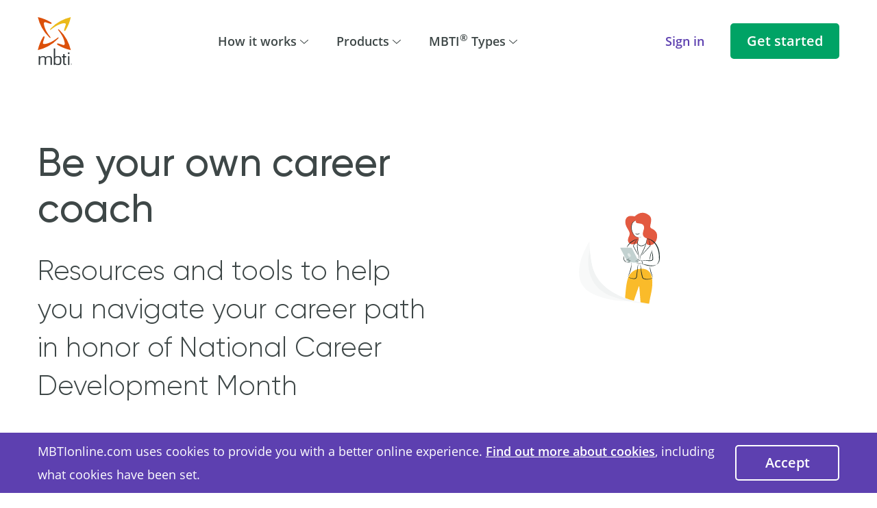

--- FILE ---
content_type: text/html; charset=utf-8
request_url: https://www.mbtionline.com/en-US/programs/Find-your-career-fit
body_size: 44499
content:

<!DOCTYPE html>
<html lang="en-US" xml:lang="en-US" xmlns="http://www.w3.org/1999/xhtml">
<head prefix="og: http://ogp.me/ns#">
	<meta charset="UTF-8" />

	
	<link rel="dns-prefetch" href="//ajax.googleapis.com" />

	
	<link rel="preload" href="/Css/Project/MbtiOnline/Fonts/Gilroy-Light.woff2" as="font" type="font/woff2" crossorigin />
	<link rel="preload" href="/Css/Project/MbtiOnline/Fonts/Gilroy-Regular.woff2" as="font" type="font/woff2" crossorigin />
	<link rel="preload" href="/Css/Project/MbtiOnline/Fonts/Gilroy-Medium.woff2" as="font" type="font/woff2" crossorigin />
	<link rel="preload" href="/Css/Project/MbtiOnline/Fonts/open-sans-v16-latin-600.woff2" as="font" type="font/woff2" crossorigin />
	<link rel="preload" href="/Css/Project/MbtiOnline/Fonts/open-sans-v16-latin-italic.woff2" as="font" type="font/woff2" crossorigin />
	<link rel="preload" href="/Css/Project/MbtiOnline/Fonts/open-sans-v16-latin-regular.woff2" as="font" type="font/woff2" crossorigin />

	
	<meta http-equiv="X-UA-Compatible" content="IE=edge" />
	<meta name="viewport" content="width=device-width, initial-scale=1, shrink-to-fit=no">
	<link rel="shortcut icon" href="/favicon.ico" />

	<link rel="canonical" href="https://www.mbtionline.com/en-US/Programs/Find-your-career-fit" />


	<title>Find your career fit | MBTIonlline</title>
	<meta name="description" content="Take the official Myers Briggs test and personality assessment to explore career, relationship, and personal guidance based on your MBTI personality type." />
	<link href="/Css/Project/MbtiOnline/MbtiOnlineCritical.min.css?ver=2.2501.79.1" rel="stylesheet" media="screen" />
	<link rel="stylesheet" href="/Css/Project/MbtiOnline/MbtiOnline.min.css?ver=2.2501.79.1" as="style" media="print" onload="this.onload=null;this.media='all'" /><noscript><link rel="stylesheet" href="/Css/Project/MbtiOnline/MbtiOnline.min.css?ver=2.2501.79.1"></noscript>
	<script>(function(n){"use strict";var t,i;n.loadCSS||(n.loadCSS=function(){});t=loadCSS.relpreload={};t.support=function(){var t;try{t=n.document.createElement("link").relList.supports("preload")}catch(i){t=!1}return function(){return t}}();t.bindMediaToggle=function(n){function t(){n.addEventListener?n.removeEventListener("load",t):n.attachEvent&&n.detachEvent("onload",t);n.setAttribute("onload",null);n.media=i}var i=n.media||"all";n.addEventListener?n.addEventListener("load",t):n.attachEvent&&n.attachEvent("onload",t);setTimeout(function(){n.rel="stylesheet";n.media="only x"});setTimeout(t,3e3)};t.poly=function(){var u,r,i;if(!t.support())for(u=n.document.getElementsByTagName("link"),r=0;r<u.length;r++)i=u[r],i.rel!=="preload"||i.getAttribute("as")!=="style"||i.getAttribute("data-loadcss")||(i.setAttribute("data-loadcss",!0),t.bindMediaToggle(i))};t.support()||(t.poly(),i=n.setInterval(t.poly,500),n.addEventListener?n.addEventListener("load",function(){t.poly();n.clearInterval(i)}):n.attachEvent&&n.attachEvent("onload",function(){t.poly();n.clearInterval(i)}));typeof exports!="undefined"?exports.loadCSS=loadCSS:n.loadCSS=loadCSS})(typeof global!="undefined"?global:this);</script>

	
	
	<script>(function (w, d, u) { w.readyQ = []; w.bindReadyQ = []; function p(x, y) { if (x == "ready") { w.bindReadyQ.push(y); } else { w.readyQ.push(x); } }; var a = { ready: p, bind: p }; w.$ = /*w.jQuery =*/ function (f) { if (f === d || f === u) { return a } else { p(f) } } })(window, document)</script>

	
	
    

	<script> dataLayer = []; </script><!-- Google Tag Manager --><script>(function(w,d,s,l,i){w[l]=w[l]||[];w[l].push({'gtm.start': new Date().getTime(),event:'gtm.js'});var f=d.getElementsByTagName(s)[0], j=d.createElement(s),dl=l!='dataLayer'?'&l='+l:'';j.async=true;j.src= 'https://www.googletagmanager.com/gtm.js?id='+i+dl;f.parentNode.insertBefore(j,f); })(window,document,'script','dataLayer','GTM-W7LSCJ2');</script><!-- End Google Tag Manager --><!-- Facebook pixel ID --><script>!function(f,b,e,v,n,t,s) {if(f.fbq)return;n=f.fbq=function(){n.callMethod?n.callMethod.apply(n,arguments):n.queue.push(arguments)};if(!f._fbq)f._fbq=n;n.push=n;n.loaded=!0;n.version='2.0';n.queue=[];t=b.createElement(e);t.async=!0;t.src=v;s=b.getElementsByTagName(e)[0];s.parentNode.insertBefore(t,s)}(window, document,'script','https://connect.facebook.net/en_US/fbevents.js');fbq('init', '1048896878518330');fbq('track', 'PageView');</script><noscript><img hsceight="1" width="1" style="display:none" alt="" src=https://www.facebook.com/tr?id=1048896878518330&ev=PageView&noript=1/></noscript><!-- End Facebook pixel ID -->
	<style>.wb-layout article > h2{
    display: none;
}
@media only screen and (max-width: 1199px) and (min-width: 1015px)  {
    .mb-container {
        max-width: 1000px;
    }
    .rendering.prefooter.mb-fullwidth,
    section.rendering.mb-fullwidth.open-content {
      margin-left: calc(-1*(100vw - 1000px + 30px)/2);
      margin-right: calc(-1*(100vw - 1000px + 30px)/2);
      padding-left: calc((100vw - 1200px + 30px)/2);
      padding-right: calc((100vw - 1200px + 30px)/2);
    }
    .homehero .homehero-content{
      margin-left: calc(-1*(100vw - 1000px + 30px)/2);
      margin-right: calc(-1*(100vw - 1000px + 30px)/2);
      padding-left: calc((100vw - 1000px + 30px)/2);
      padding-right: calc((100vw - 1000px + 30px)/2);
    }
}</style>
    
		<style>
			/* Counter */

.fact-counter {
    display: flex;
    justify-content: center;
    margin-bottom: 40px;
}

.fact{
    width: 33%;
    margin: 1%;
    text-align: center;
    background: #fff;
}

/*.fact p{
    font-size: 1.5rem;
}*/

.fact span{
    font-size: 40px;
    color: #5C42AF;
}

.fact .count{
    font-size: 80px;
    font-weight: 600;
}
/* TILE 2 ADJUSTMENTS */
@media(min-width: 768px){
    .rendering.tile:nth-of-type(2) .sub-header2{
        height: 72px;
    }
    .rendering.tile:nth-of-type(2) p:first-of-type{
        height: 68px;
    }
    .rendering.tile:nth-of-type(2)  ul,
    .rendering.tile:nth-of-type(3)  ul{
         height: 204px;
     }
}

.gated {
    height: 150px;
}
section.tile-content {
    display: flex;
}
.tile-image img{
    display: block;
    margin: 0 auto;
}
.careers-image{
    width: 33.333%;
}
.tile-copy{
    width: 66.666%;
}
.rendering.tile:nth-of-type(4) {
    margin-top: -16em;
}
.generic-content-section .new-cta-btn,
.rendering.tile .new-cta-btn {
    background-color: #00a365;
    border-color: #00a365;
    float: none;
}
.video-wrap{
    position: relative;
    width: 100%;
    height: 0;
    padding-bottom: 56.25%;
}
#career-vid {
    position: absolute;
    padding: 50px;
    top: 0;
    bottom: 0;
    width: 100%;
    height: 100%;
}
.carousel-item.active {
    height: 300px;
}
		</style>
</head>

<body itemscope="itemscope" itemtype="http://schema.org/WebPage">
	<header id="header-menu" class="sticky-top">
		<h1 itemprop="name">Find your career fit | MBTIonlline</h1>
		<div class="header-main">
			<div class="mb-container">
				


<span class="SiteLogo">
	<a href="/en-US/" aria-label="Go to Home Page">
		<svg version="1.1" class="mbti-logo" xmlns="http://www.w3.org/2000/svg" viewBox="0 0 51 72" width="50" height="70" role="img" aria-labelledby="_F76rHG8GwECqRyiaAU3lPw">
  <title id="_F76rHG8GwECqRyiaAU3lPw">MBTI Logo</title>
  <path d="M15.65,43.7A64.22,64.22,0,0,1,0,49.6,63.31,63.31,0,0,1,7.71,30.07s.83-1.52,1.72-1.23.65,1.37.5,2.06c0,0-1.18,4.25-2,6.25,0,0-.72,2,0,2.72s2.08.91,5.18.05c2.84-.78,7.87-2.24,15.35-8,1.34-1,2.13-1.77,2.55-1.39s.28.67-.79,2A58.09,58.09,0,0,1,15.65,43.7Z" fill="#dc500a" class="color-a" />
  <path d="M5.89,15.67A64.68,64.68,0,0,1,0,0,63,63,0,0,1,19.5,7.72s1.53.83,1.24,1.72-1.38.65-2.07.5c0,0-4.24-1.18-6.23-2,0,0-2-.71-2.72,0s-.91,2.08-.05,5.19c.78,2.84,2.24,7.88,8,15.37,1,1.35,1.77,2.14,1.39,2.56s-.67.27-2-.8A58.43,58.43,0,0,1,5.89,15.67Z" fill="#dc500a" class="color-a" />
  <path d="M33.88,5.9A64.69,64.69,0,0,1,49.5,0a63.19,63.19,0,0,1-7.68,19.53S41,21.06,40.1,20.77s-.65-1.38-.5-2.07c0,0,1.19-4.24,2-6.25,0,0,.72-2,0-2.71s-2.09-.91-5.19-.06c-2.84.78-7.86,2.25-15.35,8-1.34,1-2.13,1.78-2.55,1.4s-.27-.67.79-2A58,58,0,0,1,33.88,5.9Z" fill="#ebba1a" class="color-b" />
  <path d="M43.64,33.93a64.74,64.74,0,0,1,5.89,15.64A62.86,62.86,0,0,1,30,41.88s-1.53-.82-1.24-1.72,1.38-.65,2.07-.5c0,0,4.24,1.18,6.24,2,0,0,2,.72,2.71,0s.91-2.09.06-5.2c-.78-2.83-2.25-7.87-8-15.37-1-1.34-1.76-2.13-1.39-2.55s.67-.28,2,.79A58.18,58.18,0,0,1,43.64,33.93Z" fill="#dc500a" class="color-a" />
  <path d="M3.54,60.73h0c.7-1.7,2.7-2.18,4.38-2.18s3.6.46,4.05,2.18c.87-1.75,2.9-2.18,4.67-2.18,3.38,0,4.55,1.38,4.55,4.64v8.66h-2V63.39c0-2.23-.33-3.23-2.88-3.23-2.8,0-4,.8-4,3.63v8.06h-2V63c-.08-1.76-.08-2.88-2.93-2.88-2.6,0-3.95,1.1-3.95,3.78v7.91h-2V58.7h2v2Z" fill="#2d3437" class="color-c" />
  <path d="M23.89,47h2V60.41h.05c.62-1.68,2.7-1.86,4.22-1.86,4.53,0,5.13,2.64,5.13,6.74,0,4.28-.58,6.71-5.13,6.71-1.77,0-3.5-.33-4.22-1.75l-.05,0v1.55h-2V47ZM29.6,60.16c-3.46,0-3.68,1.37-3.68,5.13,0,4.26.77,5.11,3.68,5.11,3.49,0,3.62-1.5,3.62-5.11,0-4.31-.48-5.13-3.62-5.13Z" fill="#2d3437" class="color-c" />
  <polygon points="47.36 71.85 45.39 71.85 45.39 58.7 47.36 58.7 47.36 71.85 47.36 71.85" fill="#2d3437" class="color-c" />
  <path d="M42.6,70.35a3.83,3.83,0,0,1-.63.05c-1.45,0-1.83-.33-1.85-1.76V60.31H42.6V58.7H40.12V55.53h-2V58.7H36.39v1.61h1.75V68c0,3.08.7,4,3.78,4,.24,0,.46,0,.68,0V70.35Z" fill="#2d3437" class="color-c" />
  <path d="M47.65,54.22a1.28,1.28,0,0,1-2.56,0,1.28,1.28,0,0,1,2.56,0Z" fill="#2d3437" class="color-c" />
  <path d="M50,69.62a1.08,1.08,0,0,1,0,2.15,1.08,1.08,0,0,1,0-2.15Zm0,.17a.91.91,0,1,0,.86.91.88.88,0,0,0-.86-.91Zm-.2,1.52h-.19V70.12a2.68,2.68,0,0,1,.33,0,.64.64,0,0,1,.37.09.28.28,0,0,1,.11.25.29.29,0,0,1-.23.29h0c.11,0,.18.11.2.29a.87.87,0,0,0,.08.29h-.2a.69.69,0,0,1-.08-.3.23.23,0,0,0-.26-.21h-.13Zm0-.66h.14c.15,0,.28-.05.28-.2s-.07-.21-.28-.21h-.14Z" fill="#2d3437" class="color-c" />
</svg>
	</a>
</span>

				<nav class="navbar navbar-expand-lg navbar-light bg-light">
	<div class="navbar-brand">&nbsp;</div>
	<button class="navbar-toggler collapsed" type="button" data-toggle="collapse" data-target="#navbarSupportedContent" aria-controls="navbarSupportedContent" aria-expanded="false" aria-label="Toggle navigation">
		<span class="navbar-toggler-icon"></span>
	</button>
	<div class="collapse navbar-collapse" id="navbarSupportedContent">
		<ul class="navbar-nav mr-auto">
				<li id="menu_section_47770e9da7664585ad9e780edcf8438a" class="nav-item  dropdown  ">
						<a class="nav-link dropdown-toggle" href="#" role="button" id="navbarDropdown_47770e9da7664585ad9e780edcf8438a" data-toggle="dropdown" aria-haspopup="true" aria-expanded="false"><span class="dropdown-text">How it works</span><span class="dropdown-chevron dropdown-chevron-angle-down"></span><span class="icons-next"></span></a>
						<div class="separator-line"></div>
						<div class="dropdown-menu" aria-labelledby="navbarDropdown_47770e9da7664585ad9e780edcf8438a">
								<div class="container-dropdown-links">
										<!-- False -->
										<a class="dropdown-item    " href="/en-US/How-it-works/Overview">Overview</a>
										<div class="separator-line"></div>
										<!-- False -->
										<a class="dropdown-item    " href="/en-US/How-it-works/Framework">Framework</a>
										<div class="separator-line"></div>
										<!-- False -->
										<a class="dropdown-item    " href="/en-US/How-it-works/Research">Research</a>
										<div class="separator-line"></div>
								</div>
						</div>
				</li>
				<li id="menu_section_dc080a4c26f3436ca47dfe5db92965d4" class="nav-item  dropdown  ">
						<a class="nav-link dropdown-toggle" href="#" role="button" id="navbarDropdown_dc080a4c26f3436ca47dfe5db92965d4" data-toggle="dropdown" aria-haspopup="true" aria-expanded="false"><span class="dropdown-text">Products</span><span class="dropdown-chevron dropdown-chevron-angle-down"></span><span class="icons-next"></span></a>
						<div class="separator-line"></div>
						<div class="dropdown-menu" aria-labelledby="navbarDropdown_dc080a4c26f3436ca47dfe5db92965d4">
								<div class="container-dropdown-links">
										<!-- False -->
										<a class="dropdown-item    " href="/en-US/Products/For-you">For you</a>
										<div class="separator-line"></div>
										<!-- False -->
										<a class="dropdown-item    " href="/en-US/Products/For-your-career">For your career</a>
										<div class="separator-line"></div>
										<!-- False -->
										<a class="dropdown-item    " href="/en-US/Products/For-your-team">For your team</a>
										<div class="separator-line"></div>
								</div>
						</div>
				</li>
				<li id="menu_section_a7e84a59db654c9a9298441727de1d18" class="nav-item  dropdown  ">
						<a class="nav-link dropdown-toggle" href="#" role="button" id="navbarDropdown_a7e84a59db654c9a9298441727de1d18" data-toggle="dropdown" aria-haspopup="true" aria-expanded="false"><span class="dropdown-text">MBTI<sup>&reg;</sup>  Types</span><span class="dropdown-chevron dropdown-chevron-angle-down"></span><span class="icons-next"></span></a>
						<div class="separator-line"></div>
						<div class="dropdown-menu" aria-labelledby="navbarDropdown_a7e84a59db654c9a9298441727de1d18">
									<div class="container-dropdown-links">
												<a class="dropdown-item    " href="/en-US/MBTI-Types/ENFJ">ENFJ</a>
												<div class="separator-line"></div>
												<a class="dropdown-item    " href="/en-US/MBTI-Types/ENFP">ENFP</a>
												<div class="separator-line"></div>
												<a class="dropdown-item    " href="/en-US/MBTI-Types/ENTJ">ENTJ</a>
												<div class="separator-line"></div>
												<a class="dropdown-item    " href="/en-US/MBTI-Types/ENTP">ENTP</a>
												<div class="separator-line"></div>
												<a class="dropdown-item    " href="/en-US/MBTI-Types/ESFJ">ESFJ</a>
												<div class="separator-line"></div>
												<a class="dropdown-item    " href="/en-US/MBTI-Types/ESFP">ESFP</a>
												<div class="separator-line"></div>
												<a class="dropdown-item    " href="/en-US/MBTI-Types/ESTJ">ESTJ</a>
												<div class="separator-line"></div>
												<a class="dropdown-item    " href="/en-US/MBTI-Types/ESTP">ESTP</a>
												<div class="separator-line"></div>

									</div>
									<div class="container-dropdown-links">
												<a class="dropdown-item    " href="/en-US/MBTI-Types/INFJ">INFJ</a>
												<div class="separator-line"></div>
												<a class="dropdown-item    " href="/en-US/MBTI-Types/INFP">INFP</a>
												<div class="separator-line"></div>
												<a class="dropdown-item    " href="/en-US/MBTI-Types/INTJ">INTJ</a>
												<div class="separator-line"></div>
												<a class="dropdown-item    " href="/en-US/MBTI-Types/INTP">INTP</a>
												<div class="separator-line"></div>
												<a class="dropdown-item    " href="/en-US/MBTI-Types/ISFJ">ISFJ</a>
												<div class="separator-line"></div>
												<a class="dropdown-item    " href="/en-US/MBTI-Types/ISFP">ISFP</a>
												<div class="separator-line"></div>
												<a class="dropdown-item    " href="/en-US/MBTI-Types/ISTJ">ISTJ</a>
												<div class="separator-line"></div>
												<a class="dropdown-item    " href="/en-US/MBTI-Types/ISTP">ISTP</a>
												<div class="separator-line"></div>

									</div>
									<div class="container-dropdown-links">
												<a class="dropdown-item    " href="/en-US/MBTI-Types/All-about-the-Myers-Briggs-types">All MBTI types</a>
												<div class="separator-line"></div>

									</div>
						</div>
				</li>

			<li id="menu_section_a3871c88c66c4c8b96269fd7f4579130" class="nav-item hamburger-only">

					<a class="nav-link" href="https://assessment.mbtionline.com/Account/LogOn">Sign in </a>
					<a class="btn btn-tertiary" href="/en-US/Products/For-you">Get started </a>
			</li>
		</ul>
	</div>
</nav>

				<div class="header-links">
							<a href="https://assessment.mbtionline.com/Account/LogOn" class="">Sign in</a>
		<a href="/en-US/Products/For-you" class="btn btn-tertiary">Get started</a>

				</div>
			</div>
		</div>
	</header>

	<main role="main" class="mb-container responsive-container">
		
<div class="rendering hero mb-fullwidth " style="">
	<div class="hero-content mb-fullwidth">
					<div class="hero-copy">
				<h2>Be your own career coach</h2>
					<h3 class="h4">Resources and tools to help you navigate your career path in honor of National Career Development Month</h3>



					<div class="button-container">

	</div>


			</div>
			<div class="hero-image">
<div class="multilayered-image">
	<div class="image-main">
		<img src="/-/media/MBTIonline/Images/Hero-images/2023/Careers_image_2023.svg?iar=0&amp;hash=9683CDB210E52B29AB2423884F34AB5F" class="d-block img-fluid" alt="" />
	</div>

	</div>
	</div>
	</div>
	<div class="rendering-swoosh mb-fullwidth">
	<div class="swoosh-background" style="background-image: url('/-/media/MBTIonline/Images/Swoosh/SecondarySwoosh-TransparentTop_PurpleSwoosh_WhiteBottom.svg?h=109&amp;w=6000&amp;hash=AA4326AE3E98D62640BF4F388D15BEAA'); background-size: 6000px; height: 109px;">
	</div>
</div>

</div>


		<div class="rendering rendering-title-strapline-main xsFull smFull mdFull lgFull xlFull xsVertPaddingSmall smVertPaddingSmall mdVertPaddingMedium lgVertPaddingMedium xlVertPaddingMedium">
	


	<p>Most people spend about a third of their lives at work. And if you don’t like your job, that’s a lot of time spent unhappy. </p>
<p>Invest in yourself and your future career today. Take a little time to be your own career coach, and figure out what career (or careers) will fit you best. </p>
<p>Purchase <a href="https://www.mbtionline.com/en-US/programs/Find-your-career-fit#career-confidence">MBTIonline Careers</a> to receive personalized career paths based on your personality type, your predicted career satisfaction scores, and more.</p>

<section id="counter" class="fact-counter">
    <div class="fact">
        <span id="count1" class="count">33</span><span>%</span>
        <p>of your life is spent working</p>
    </div>
    <div class="fact">
        <span id="count2" class="count">12</span><span></span>
        <p>number of jobs the average American has in their lifetime<sup>*</sup></p>
    </div>
    <div class="fact">
        <span id="count3" class="count">20</span><span>%</span>
        <p>of people who reported being passionate about their jobs <sup>†</sup></p>
    </div>
</section>
</div><aside class="rendering tile  xsFull smFull mdFull lgThird xlThird xsVertPaddingSmall smVertPaddingSmall mdVertPaddingMedium lgVertPaddingMedium xlVertPaddingMedium"
	   style="border-bottom-color:#01B8C3">

	<div class="content image-sm-Top image-md-Top image-lg-Top">
		<div class="tile-image" style="text-align: Left">
			<img src="/-/media/MBTIonline/Images/Content/Career-Landing/Pack-03_07_Action_Planner.png?h=150&amp;iar=0&amp;w=150&amp;hash=EBBD12D130CDD5AC6342C1B0F3737EF7" alt="" width="150" height="150" />
		</div>
		<div class="tile-content">
			<h2 class="sub-header2" style="text-align: Left">MBTI<sup>®</sup> learning styles guide</h2>
			<div class="sub-title" style="text-align: Left"></div>
			<div style="text-align: Left"><p>How your MBTI<sup>&reg;</sup> type impacts how you learn</p>
<ul>
    <li>Tips for students on how to utilize their MBTI personality strengths for more productive learning</li>
    <li>Learning strategies for each MBTI type preference</li>
</ul>
<p style="text-align: center;"><a rel="noopener noreferrer" href="https://eu.themyersbriggs.com/-/media/Myers-Briggs/Files/MBTIonline/MBTI-learning-styles-guide.pdf" target="_blank"><button class="btn btn-outline-tertiary">Download</button></a></p></div>
		</div>
	</div>
	</aside><aside class="rendering tile  xsFull smFull mdFull lgThird xlThird xsVertPaddingSmall smVertPaddingSmall mdVertPaddingMedium lgVertPaddingMedium xlVertPaddingMedium"
	   style="border-bottom-color:#FABB2A">

	<div class="content image-sm-Top image-md-Top image-lg-Top">
		<div class="tile-image" style="text-align: Left">
			<img src="/-/media/MBTIonline/Images/Content/Career-Landing/Pack-03_12_Education_Required.png?h=149&amp;iar=0&amp;w=150&amp;hash=40DEAF5A22E14E04E7D357A6E0D4DCE0" alt="" width="150" height="149" />
		</div>
		<div class="tile-content">
			<h2 class="sub-header2" style="text-align: Left">Adulting cheat sheet</h2>
			<div class="sub-title" style="text-align: Left"></div>
			<div style="text-align: Left"><p>In college? Here&rsquo;s how to &lsquo;adult&rsquo;.</p>
<ul>
    <li>Tips on understanding and developing your skills</li>
    <li>Collection of resume builder tools, career readiness tools, and job search tools</li>
</ul>
<p style="text-align: center;"><a rel="noopener noreferrer" href="https://eu.themyersbriggs.com/-/media/Myers-Briggs/Files/MBTIonline/Adulting-cheat-sheet.pdf" target="_blank"><button class="btn btn-outline-tertiary">Download</button></a></p></div>
		</div>
	</div>
	</aside><aside class="rendering tile  xsFull smFull mdFull lgThird xlThird xsVertPaddingSmall smVertPaddingSmall mdVertPaddingMedium lgVertPaddingMedium xlVertPaddingMedium"
	   style="border-bottom-color:#E35A40">

	<div class="content image-sm-Top image-md-Top image-lg-Top">
		<div class="tile-image" style="text-align: Left">
			<img src="/-/media/MBTIonline/Images/Content/Career-Landing/Pack-03_14_Additional_Resources.png?h=149&amp;iar=0&amp;w=150&amp;hash=80508D4DBFF41ADCD42574C4758FDFC3" alt="" width="150" height="149" />
		</div>
		<div class="tile-content">
			<h2 class="sub-header2" style="text-align: Left">Career exploration tips</h2>
			<div class="sub-title" style="text-align: Left"></div>
			<div style="text-align: Left"><p>Activities to help students with exploring careers</p>
<ul>
    <li>A diagram of where your skills, interests, and income opportunities intersect</li>
    <li>Tips on creating a career mission statement</li>
</ul>
<p style="text-align: center;"><a rel="noopener noreferrer" href="https://eu.themyersbriggs.com/-/media/Myers-Briggs/Files/MBTIonline/Career-exploration-tips.pdf
" target="_blank"><button class="btn btn-outline-tertiary">Download</button></a></p></div>
		</div>
	</div>
	</aside>
<section class="rendering genericcontent xsFull smFull mdFull lgFull xlFull xsVertPaddingSmall smVertPaddingSmall mdVertPaddingMedium lgVertPaddingMedium xlVertPaddingMedium" >
	<div class="generic-content-image Left ">
		
	</div>
	<div class="generic-content-section Right Left-Align-Items">
		<h3>Finding a Career with Purpose | The Myers-Briggs Company Podcast </h3>
		<div class="body-copy"><p>Listen to Career Coach Julie Gross discuss career exploration and finding your ideal career. <a href="https://www.mbtionline.com/en-US/Articles/2022/October/Try-on-Different-Careers-with-Career-Coach-Julie-Raynor-Gross"><strong>Learn more</strong></a></p>
<iframe height="200px" width="100%" frameborder="no" scrolling="no" src="https://player.simplecast.com/f09a1df2-a01b-4957-a1da-a084411274d7?dark=false"></iframe>

</div>
		<div></div>
	</div>
</section>
<section class="rendering mb-fullwidth open-content " style="background-image: linear-gradient(to bottom, #5D40B0, rgba(93,64,176,0.9));">
	<div class="gated"></div>
</section>
<section class="rendering mb-fullwidth color-block " style="background-image: linear-gradient(to bottom, #5D40B0, rgba(93,64,176,0.9));">
		<div class="colorblock-tile-container">
			
		</div>
<div class="rendering-swoosh mb-fullwidth">
	<div class="swoosh-background" style="background-image: url('/-/media/MBTIonline/Images/Swoosh/TransparentTop_WhiteBottom.svg?h=220&amp;w=6000&amp;hash=58142F1F25E1167403B2FDF01F74258A'); background-size: 6000px; height: 220px;">
	</div>
</div>
</section>
<aside class="rendering tile  xsFull smFull mdFull lgFull xlFull xsVertPaddingSmall smVertPaddingSmall mdVertPaddingMedium lgVertPaddingMedium xlVertPaddingMedium"
	   style="border-bottom-color:#5D40B0">

	<div class="content image-sm-Top image-md-Top image-lg-Top">
		<div class="tile-image" style="text-align: Left">
			
		</div>
		<div class="tile-content">
			<h2 class="sub-header2" style="text-align: Left"> Choose your career with confidence</h2>
			<div class="sub-title" style="text-align: Left"></div>
			<div style="text-align: Left"> <div class="careers-image"><img src="-/media/MBTIonline/Images/Content/Career-Landing/Careers_image_2022_fltn.svg" style="height:px; width:px;" alt="MBTIonline Careers"></div>
    <div class="tile-copy">
        <p>Whether you’re just starting your career exploration or you’re thinking about a 180° career switch, MBTIonline Careers gives you the clear, accurate insights you need for such an important life decision. Get a big boost of confidence while figuring out which career options to go for. </p>
        <p>Here’s what you get:</p>
        <ul>
            <li>The official MBTI assessment</li>
            <li>A downloadable two-page report for your MBTI type</li>
            <li>Your top 300 career matches with predicted satisfaction scores</li>
            <li>Unlimited access to our portal with detailed information for more than 1,000 occupations</li>
            <li>Tips for career exploration and development based on your personality type</li>
            <li>A self-guided and self-paced online experience </li>
        </ul>

        <br><h4> <span style="color:#e35a41;"><strong>$79<sup style="font-size: 65%;">.95</sup> <sup style="color: #3e4747; font-size: 65%;">USD</sup></strong></span></h4><br>
        <a class="btn btn-tertiary" href="https://assessment.mbtionline.com/registration/careers"><strong>Purchase for myself</strong></a>
        <a class="btn btn-outline-tertiary" href="https://assessment.mbtionline.com/givegift/careers"><strong>Purchase as a Gift</strong></a>
    </div></div>
		</div>
	</div>
	</aside>
<section class="rendering genericcontent xsFull smFull mdFull lgFull xlFull xsVertPaddingSmall smVertPaddingSmall mdVertPaddingMedium lgVertPaddingMedium xlVertPaddingMedium" >
	<div class="generic-content-image Left ">
		
	</div>
	<div class="generic-content-section Right Left-Align-Items">
		<h3>How can MBTIonline Careers help you? </h3>
		<div class="body-copy"><style>
    .image-fifty,
    .copy-fifty{
        width: 48%;
        padding: 15px;
    }
    
    .video-wrap iframe{
        position: absolute;
        top: 0;
        left: 0;
        width: 100%;
        height: 100%;
    }
    
</style>
    
    <section class="testimonial">
        <div class="image-fifty">
            <div class="video-wrap">
            <iframe width="560" height="315" src="https://www.youtube.com/embed/3KntnVM1Qb4" title="YouTube video player" frameborder="0" allow="accelerometer; autoplay; clipboard-write; encrypted-media; gyroscope; picture-in-picture" allowfullscreen></iframe>
            </div>
        </div>
        <div class="copy-fifty">
            <h5>How I found the best career options during college</h5>
            <p>Learn how college student, Irene Hwang, used MBTIonline careers to explore her career options by understanding her MBTI personality type.</p>
            <a class="btn btn-tertiary" href="/en-US/Articles/college-student-irene-hwang-walks-us-through-mbtionline-careers"><strong>Read more</strong></a>
        </div>
    </section>
    
    <blockquote>As a college student who’s still figuring out what career path will be best for me, the MBTI assessment was super helpful. I now know more clearly what my strengths and weaknesses are and what career paths would be best aligned with those strengths...</blockquote>
    <p>-<strong>Irene Hwang</strong>, College Student</p>
</div>
		<div></div>
	</div>
</section>

	</main>

	<footer class="mb-container">
		<div class="form-entry">
			<aside class="rendering rendering-marketing-form xsFull smFull mdFull lgFull xlFull" >
	

<div class="footer-contact-form">


<span style="font-size: 28px;">We send emails with personality.</span><br />

<p>Sign up now to receive the free <strong>Unleash Your Potential with MBTI® Personality Type ebook</strong></p>
<script src="https://js-na2.hsforms.net/forms/embed/243772180.js" defer></script>
<div class="hs-form-frame" data-region="na2" data-form-id="d0ec8c70-aa55-4d51-9a2c-476f146a09a9" data-portal-id="243772180"></div>
</div>



</aside>

		</div>
		<nav class="footer-policies-copyright">
			<div class="footer-logo">
				
<span class="SiteLogo">
    <a target="_blank" rel="noopener noreferrer" href="https://www.themyersbriggs.com/"><svg version="1.1" xmlns="http://www.w3.org/2000/svg" xmlns:xlink="http://www.w3.org/1999/xlink" x="0px" y="0px" viewBox="0 0 310 62.4" style="enable-background:new 0 0 310 62.4;" xml:space="preserve" width="200" height="62" role="img" aria-labelledby="_wzJPLTzJ7Emf3irEYbxIKQ">
  <title id="_wzJPLTzJ7Emf3irEYbxIKQ">The Myers-Briggs Company</title>
<style type="text/css">
	.mbc-green{fill:#8CB80F;}
	.mbc-coolgrey{fill:#54575B;}
	.mbc-midgreen{fill:#62A342;}
	.mbc-teal{fill:#19AABA;}
	.mbc-orange{fill:#DC500A;}
</style>
<g transform="translate(-143 -326)">
	<path class="mbc-green" d="M200.4,342.6c-3-1.9-6.5-3-10.1-3c-5.5,0-10.8,2.5-14.3,6.7c-6.6-7.9-18.4-8.9-26.3-2.3   c-7.9,6.6-8.9,18.4-2.3,26.3c3.6,4.2,8.8,6.7,14.3,6.7c2.4,0,4.3-1.9,4.3-4.3c0-2.4-1.9-4.3-4.3-4.3c-5.6,0-10.1-4.5-10.1-10   c0-5.6,4.5-10.1,10-10.1c5.2,0,9.6,4,10.1,9.2v0.9c0,2.4,1.9,4.3,4.3,4.3c2.4,0,4.3-2,4.3-4.3v-0.9c0.5-5.5,5.4-9.6,10.9-9.1   c5.2,0.5,9.2,4.8,9.2,10c0,2.4,1.9,4.3,4.3,4.3c2.4,0,4.3-1.9,4.3-4.3C209,351.8,205.8,345.9,200.4,342.6z" />
	<g>
		<path class="mbc-coolgrey" d="M259.5,362.3c1.8,0,3.6,0.3,5.2,0.9h0.1l0.5-1.7c-1.8-0.7-3.8-1.1-5.7-1.1c-2.9-0.1-5.7,1-7.6,3.2    c-1.8,2.1-2.7,4.8-2.6,7.5c-0.1,2.8,0.8,5.4,2.6,7.5c2,2.1,4.7,3.3,7.6,3.2c2,0,3.9-0.3,5.7-1.1l-0.5-1.8h-0.1    c-1.7,0.6-3.5,0.9-5.2,1c-6.1,0-8.4-4.6-8.4-8.8C251.2,366.9,253.4,362.3,259.5,362.3z" />
		<path class="mbc-coolgrey" d="M274.1,366.4c-2,0-3.9,0.8-5.3,2.3c-2.7,3.2-2.7,7.8,0,11c2.8,2.9,7.4,3.1,10.4,0.3c0.1-0.1,0.2-0.2,0.3-0.3    c2.7-3.2,2.7-7.8,0-11C278.1,367.2,276.1,366.4,274.1,366.4z M274.2,380.1c-1.5,0-3-0.6-4-1.8c-1-1.2-1.6-2.7-1.6-4.3    c0-1.6,0.5-3.1,1.6-4.3c1-1.2,2.5-1.8,4-1.8c3.2,0.2,5.6,2.9,5.5,6.1C279.7,377.5,277.4,380.1,274.2,380.1z" />
		<path class="mbc-coolgrey" d="M299.4,366.4c-2.1-0.1-4.1,1.1-4.9,3c-0.6-1.9-2.4-3.1-4.4-3c-1.9-0.1-3.7,0.9-4.6,2.6l-0.2-2.2v-0.1    l-1.5,0.3v14.4h1.8v-7.3c0-4.2,2.1-6.1,4.3-6.1s3.3,1.4,3.3,4.3v9.2h1.8v-7.2c-0.1-1.7,0.4-3.4,1.3-4.8c0.7-0.9,1.8-1.5,3-1.5    c2.1,0,3.3,1.4,3.3,4.3v9.2h1.8v-9.7C304.3,368.4,302.4,366.4,299.4,366.4z" />
		<path class="mbc-coolgrey" d="M314.5,366.4c-2.2-0.1-4.2,1.1-5.3,3l-0.2-2.5v-0.1l-1.4,0.3v21h1.8v-8.8c1.2,1.7,3.1,2.6,5.2,2.6    c1.9,0,3.8-0.8,5-2.3c1.3-1.5,2-3.5,2-5.5c0.1-2-0.6-4-2-5.5C318.3,367.2,316.4,366.3,314.5,366.4z M319.6,374.2    c0,1.6-0.5,3.2-1.6,4.4c-0.9,1-2.2,1.5-3.5,1.6c-1.4,0-2.7-0.6-3.7-1.6c-1.1-1.2-1.6-2.7-1.6-4.3c0-1.6,0.5-3.2,1.6-4.4    c0.9-1,2.3-1.6,3.7-1.6c1.4,0,2.7,0.6,3.6,1.6C319.1,371,319.7,372.6,319.6,374.2z" />
		<path class="mbc-coolgrey" d="M335.7,369l-0.2,0c-1.2-1.7-3.1-2.7-5.2-2.6c-1.9,0-3.8,0.8-5,2.3c-1.3,1.5-2,3.5-2,5.5c-0.1,2,0.6,4,2,5.5    c1.3,1.5,3.1,2.3,5.1,2.3c2.2,0,4.2-1.1,5.3-3l0.3,2.5h1.4v-14.5l-1.8-0.3V369z M334,378.5c-0.9,1-2.3,1.6-3.7,1.6    c-1.4,0-2.7-0.6-3.6-1.6c-1-1.2-1.6-2.8-1.5-4.4c0-1.6,0.5-3.2,1.6-4.4c0.9-1,2.2-1.6,3.5-1.6c1.4,0,2.7,0.6,3.7,1.6    c1.1,1.2,1.6,2.7,1.6,4.3C335.6,375.7,335.1,377.3,334,378.5z" />
		<path class="mbc-coolgrey" d="M347.5,366.4c-2.1-0.1-4.1,1-5.2,2.9l-0.2-2.5v-0.1l-1.5,0.3v14.4h1.8v-7c-0.1-1.7,0.4-3.4,1.4-4.8    c0.8-1.1,2.1-1.7,3.4-1.6c2.2,0,3.4,1.6,3.4,4.3v9.1h1.8V372C352.5,368.5,350.6,366.4,347.5,366.4z" />
		<path class="mbc-coolgrey" d="M360.8,377.6c-0.3,0.7-0.5,1.5-0.7,2.3c-0.2-0.8-0.5-1.7-0.7-2.3l-3.8-10.8h-1.9l5.2,14.8h0.6l-1,3    c-0.5,1.5-1.2,2.1-2.4,2.1c-0.8,0-1.5-0.2-2.2-0.5h-0.1l-0.5,1.6c0.8,0.4,1.8,0.6,2.7,0.6c1.9,0,3.5-1.3,3.9-3.1l6-18.4v-0.1h-1.9    L360.8,377.6z" />
		<polygon class="mbc-coolgrey" points="254.7,354.9 256.6,354.9 256.6,336.1 262.6,336.1 262.6,334.3 248.6,334.3 248.6,336.1 254.7,336.1" />
		<path class="mbc-coolgrey" d="M271.2,341.6c2.2,0,3.4,1.6,3.4,4.3v9.1h1.8v-9.6c0-3.4-2-5.7-5-5.7c-2.1-0.1-4.1,0.9-5.1,2.8v-9l-1.8,0.7    v20.6h1.8v-7c-0.1-1.7,0.4-3.4,1.4-4.8C268.6,342.1,269.9,341.5,271.2,341.6z" />
		<path class="mbc-coolgrey" d="M285.8,355.3c1.6,0,3.2-0.3,4.7-0.9l-0.3-1.7h-0.1c-1.4,0.6-2.9,0.9-4.3,0.9c-3.3,0-5.6-2.5-5.6-6.1h11.6    v-0.1c0.1-1.9-0.4-3.8-1.6-5.4c-1.2-1.5-3.1-2.4-5-2.3c-3.9,0-6.9,3.4-6.9,7.8c0,2,0.7,4,2,5.5    C281.7,354.5,283.7,355.3,285.8,355.3z M285.4,341.5c2.6,0,4.3,1.6,4.7,4.4h-9.6C280.8,343.4,282.9,341.5,285.4,341.5z" />
		<path class="mbc-coolgrey" d="M303,343.1c0.1-0.8,0.2-2,0.2-3.1c0.3,1.2,0.7,2.3,0.9,3.1l3.5,11.6v0.1h4l3.5-11.7c0.2-0.9,0.6-2,0.9-3.1    c0.1,1.1,0.2,2.2,0.2,3.1L318,355h3.6l-3-20.7v-0.1h-4.1l-3.9,13.3c-0.2,0.8-0.6,2.1-1,3.6c-0.2-1.2-0.7-2.6-0.9-3.6l-3.9-13.2    v-0.1h-4.1l-2.9,20.6v0.1h3.6L303,343.1z" />
		<path class="mbc-coolgrey" d="M329.7,358.2l6.2-18.3v-0.1h-3.6l-2.5,7.6c-0.3,0.9-0.6,2.1-0.9,3.3l-0.1,0.5c-0.2-1-0.7-2.5-1.1-3.8    l-2.5-7.6v-0.1h-3.7l5.3,15.2h0.2l-0.7,2c-0.4,1.3-1,1.8-1.8,1.8c-0.7,0-1.5-0.2-2.1-0.6l-0.1-0.1l-1,2.8h0.1    c1.1,0.6,2.3,0.9,3.5,0.9C327.2,361.7,329.1,360.3,329.7,358.2z" />
		<path class="mbc-coolgrey" d="M348.8,354.3l-0.7-3h-0.1c-1.4,0.6-2.8,0.9-4.3,0.9c-2.3,0.2-4.3-1.5-4.5-3.8c0-0.1,0-0.2,0-0.3h10.6v-0.1    c0-5.3-2.6-8.5-7-8.5c-4.1,0-7.1,3.4-7.1,7.9c-0.1,2.1,0.7,4,2,5.6c1.5,1.6,3.6,2.5,5.8,2.4C345.4,355.3,347.2,355,348.8,354.3z     M342.9,342.6c1.9,0,3,1,3.4,3h-7C339.6,343.8,341.2,342.5,342.9,342.6z" />
		<path class="mbc-coolgrey" d="M355.2,348.2L355.2,348.2c0-3.5,1.7-5.7,4.6-5.7h0.1v-3.1h-0.1c-1.9-0.1-3.7,0.8-4.8,2.4l-0.3-2l-3,0.3V355    h3.5V348.2z" />
		<path class="mbc-coolgrey" d="M366.5,346c-1.2-0.6-2.2-1.1-2.2-2c0-0.9,0.6-1.4,1.7-1.4c1,0,2,0.3,3,0.7h0.1l1-2.8H370    c-1.3-0.6-2.7-1-4.2-1c-2.5,0-5.1,1.6-5.1,4.5s2.1,3.9,3.9,4.8c1.2,0.6,2.2,1.1,2.2,2c0,0.9-0.8,1.6-2,1.6    c-1.3-0.1-2.6-0.4-3.7-1.1l-0.1-0.1l-0.8,3h0.1c1.5,0.8,3.1,1.2,4.8,1.2c3.1,0,5.5-2,5.5-4.6C370.5,348,368.4,346.8,366.5,346z" />
		<rect x="371.4" y="345.6" class="mbc-coolgrey" width="6.1" height="3" />
		<path class="mbc-coolgrey" d="M389.3,343.9c1.6-0.7,2.6-2.4,2.5-4.1c0-3.4-2.6-5.6-7-5.6H379V355h6.6c4.3,0,7.3-2.5,7.3-6.1    C393.1,346.6,391.5,344.5,389.3,343.9z M382.6,337.5h2.2c2.2,0,3.4,0.9,3.4,2.5c0,1.7-1.1,2.6-3.2,2.6l0,0h-2.4V337.5z     M385.4,351.8h-2.8v-6.1h2.8c2.5,0,3.9,1.1,3.9,3.1C389.2,350.7,387.9,351.8,385.4,351.8z" />
		<path class="mbc-coolgrey" d="M397.7,341.8l-0.3-2l-3,0.3V355h3.5v-6.7c0-3.5,1.7-5.7,4.6-5.7h0.1v-3.1h-0.1    C400.6,339.4,398.7,340.2,397.7,341.8z" />
		<circle class="mbc-coolgrey" cx="405.8" cy="335.9" r="2" />
		<rect x="404.1" y="339.4" class="mbc-coolgrey" width="3.5" height="15.5" />
		<path class="mbc-coolgrey" d="M421,341.4c-1.2-1.2-2.8-1.9-4.5-1.9c-4.6,0-7,4-7,7.8c0,2,0.6,3.9,1.9,5.4c1.3,1.5,3.2,2.4,5.2,2.4    c1.6,0,3.2-0.6,4.3-1.8v1.1c0,2.8-1.6,4.4-4.1,4.4c-1.5,0-3-0.3-4.4-1h-0.1l-1.1,2.8h0.1c1.7,0.9,3.6,1.3,5.5,1.3    c4.4,0,7.6-3,7.6-7.1v-14.7l-3.2-0.3L421,341.4z M416.9,351.9c-2.3,0-3.9-1.9-3.9-4.7c0-2.8,1.6-4.7,3.9-4.7c2.4,0,4.2,2,4.2,4.7    C421,350.4,418.9,351.9,416.9,351.9z" />
		<path class="mbc-coolgrey" d="M437.5,341.4c-1.2-1.2-2.8-1.9-4.5-1.9c-4.6,0-7,4-7,7.8c0,2,0.6,3.9,1.9,5.4c1.3,1.5,3.2,2.4,5.2,2.4    c1.6,0,3.2-0.6,4.3-1.8v1.1c0,2.8-1.6,4.4-4.1,4.4c-1.5,0-3-0.3-4.4-1h-0.1l-1.1,2.8h0.1c1.7,0.9,3.6,1.3,5.5,1.3    c4.4,0,7.6-3,7.6-7.1v-14.7l-3.2-0.3L437.5,341.4z M433.4,351.9c-2.3,0-3.9-1.9-3.9-4.7c0-2.8,1.6-4.7,3.9-4.7    c2.4,0,4.2,2,4.2,4.7C437.6,350.4,435.5,351.9,433.4,351.9z" />
		<path class="mbc-coolgrey" d="M448.9,346c-1.2-0.6-2.2-1.1-2.2-2c0-0.9,0.6-1.4,1.7-1.4c1,0,2,0.3,3,0.7h0.1l1-2.8h-0.1    c-1.3-0.6-2.7-1-4.2-1c-2.5,0-5.1,1.6-5.1,4.5s2.1,3.9,3.9,4.8c1.2,0.6,2.2,1.1,2.2,2c0,0.9-0.8,1.6-2,1.6    c-1.3-0.1-2.6-0.4-3.7-1.1l-0.1-0.1l-0.8,3h0.1c1.5,0.8,3.1,1.2,4.8,1.2c3.1,0,5.5-2,5.5-4.6C452.8,348,450.6,346.8,448.9,346z" />
	</g>
	<path class="mbc-midgreen" d="M171.7,357.4v0.9c0,2.4,1.9,4.3,4.3,4.3c2.4,0,4.3-2,4.3-4.3c0,0,0,0,0,0v-0.9c-0.2-4.1-1.7-8-4.3-11.1   C173.3,349.5,171.9,353.4,171.7,357.4z" />
	<path class="mbc-teal" d="M219,339.6c-2.4,0-4.3,1.9-4.3,4.3c0,2.4,1.9,4.3,4.3,4.3c0,0,0,0,0,0c5.6,0,10.1,4.5,10.1,10.1   c0,5.6-4.5,10.1-10.1,10.1c-5.6,0-10.1-4.5-10.1-10.1v-28c0-2.4-1.9-4.3-4.3-4.3c-2.4,0-4.3,2-4.3,4.3c0,0,0,0,0,0v27.9   c0,10.3,8.4,18.7,18.7,18.7s18.7-8.4,18.7-18.7C237.7,348,229.4,339.6,219,339.6z M208.2,352.9c-0.1-0.4-0.2-0.8-0.4-1.1   C208,352.1,208.1,352.5,208.2,352.9z M206.7,349.2c0.2,0.3,0.3,0.7,0.6,1.1C207,349.8,206.8,349.5,206.7,349.2s-0.4-0.7-0.6-1   C206.3,348.5,206.5,348.9,206.7,349.2z" />
	<path class="mbc-orange" d="M200.4,342.6v15.7c0,2.4,1.9,4.3,4.3,4.3c2.4,0,4.3-1.9,4.3-4.3C209.1,351.9,205.8,345.9,200.4,342.6z" />
</g>
</svg></a>
</span>
<span class="OtherSiteLogoText">
    
</span>

			</div>

			



            <ul class="footer-links">
                        <li>
                            <a href="/en-US/About-us">About us</a>
                        </li>
                        <li>
                            <a href="/en-US/Articles">Articles &amp; Blogs</a>
                        </li>
                        <li>
                            <a target="_blank" title="The Myers-Briggs Company Podcast" rel="noopener noreferrer" href="https://www.themyersbriggs.com/en-US/Connect-with-us/Podcasts">Podcasts</a>
                        </li>
            </ul>
            <ul class="footer-links">
                        <li>
                            <a href="/en-US/Products/For-you">For you</a>
                        </li>
                        <li>
                            <a title="For your career" href="/en-US/Products/For-your-career">For your career</a>
                        </li>
                        <li>
                            <a href="/en-US/Products/For-your-team">For your team</a>
                        </li>
                        <li>
                            <a href="/en-US/Products/Gifting">Gifting</a>
                        </li>
            </ul>
            <ul class="footer-links">
                        <li>
                            <a title="How can we help you?" href="https://themyersbriggs.my.site.com/MBTIOnlineSupport/s/">Help</a>
                        </li>
                        <li>
                            <a title="Terms of use and cookies" href="/en-US/Legal">Legal</a>
                        </li>
                        <li>
                            <a href="/en-US/Privacy">Privacy</a>
                        </li>
            </ul>


			



            <ul class="social-media-footer-links">

                        <li>
                            <a target="_blank" rel="noopener noreferrer" href="https://www.facebook.com/thembti/"><!-- Generator: Adobe Illustrator 23.0.3, SVG Export Plug-In . SVG Version: 6.00 Build 0)  -->
<svg version="1.1" xmlns="http://www.w3.org/2000/svg" xmlns:xlink="http://www.w3.org/1999/xlink" x="0px" y="0px" viewBox="0 0 32 32" style="enable-background:new 0 0 32 32;" xml:space="preserve" width="33" height="33" role="img" aria-labelledby="_2NwDvpPRX06tuPwHJB3iCw">
  <title id="_2NwDvpPRX06tuPwHJB3iCw">facebook link</title>
<style type="text/css">
	.st0{fill:#3E4747;}
</style>
<g>
	<path class="st0" d="M28,1c1.7,0,3,1.3,3,3v24c0,1.7-1.3,3-3,3H4c-1.7,0-3-1.3-3-3V4c0-1.7,1.3-3,3-3H28 M28,0H4C1.8,0,0,1.8,0,4   v24c0,2.2,1.8,4,4,4h24c2.2,0,4-1.8,4-4V4C32,1.8,30.2,0,28,0L28,0z" />
	<path class="st0" d="M13.6,25.3h3.8V16H20l0.3-3.2h-2.9l0-1.6c0-0.8,0.1-1.3,1.3-1.3h1.6V6.7h-2.6c-3.1,0-4.1,1.5-4.1,4.2v1.9h-1.9   V16h1.9V25.3z" />
</g>
</svg></a>
                        </li>
                        <li>
                            <a target="_blank" rel="noopener noreferrer" href="https://www.instagram.com/mbti/"><svg version="1.1" xmlns="http://www.w3.org/2000/svg" xmlns:xlink="http://www.w3.org/1999/xlink" x="0px" y="0px" viewBox="0 0 32 32" style="enable-background:new 0 0 32 32;" xml:space="preserve" width="33" height="33" role="img" aria-labelledby="_cY_RiaYX2E22cSMbJl4b5Q">
  <title id="_cY_RiaYX2E22cSMbJl4b5Q">instagram icon</title>
<style type="text/css">
	.st0{fill:#3E4747;}
</style>
<g>
	<path class="st0" d="M28,1c1.7,0,3,1.3,3,3v24c0,1.7-1.3,3-3,3H4c-1.7,0-3-1.3-3-3V4c0-1.7,1.3-3,3-3H28 M28,0H4C1.8,0,0,1.8,0,4   v24c0,2.2,1.8,4,4,4h24c2.2,0,4-1.8,4-4V4C32,1.8,30.2,0,28,0L28,0z" />
</g>
<path class="st0" d="M16.1,8.8c2.4,0,2.7,0,3.6,0.1c2.4,0.1,3.5,1.3,3.7,3.7c0,0.9,0.1,1.2,0.1,3.6c0,2.4,0,2.7-0.1,3.6  c-0.1,2.4-1.2,3.5-3.7,3.7c-0.9,0-1.2,0.1-3.6,0.1c-2.4,0-2.7,0-3.6-0.1c-2.4-0.1-3.5-1.3-3.7-3.7c0-0.9-0.1-1.2-0.1-3.6  c0-2.4,0-2.7,0.1-3.6C9,10.1,10.1,9,12.5,8.8C13.4,8.8,13.7,8.8,16.1,8.8z M16.1,7.2c-2.4,0-2.7,0-3.7,0.1c-3.2,0.1-5,1.9-5.2,5.2  c0,1-0.1,1.3-0.1,3.7s0,2.7,0.1,3.7c0.1,3.2,1.9,5,5.2,5.2c1,0,1.3,0.1,3.7,0.1s2.7,0,3.7-0.1c3.2-0.1,5-1.9,5.2-5.2  c0-1,0.1-1.3,0.1-3.7s0-2.7-0.1-3.7c-0.1-3.2-1.9-5-5.2-5.2C18.8,7.2,18.5,7.2,16.1,7.2z M16.1,11.5c-2.5,0-4.6,2-4.6,4.6  s2,4.6,4.6,4.6s4.6-2,4.6-4.6C20.7,13.6,18.6,11.5,16.1,11.5z M16.1,19.1c-1.6,0-3-1.3-3-3c0-1.6,1.3-3,3-3c1.6,0,3,1.3,3,3  C19.1,17.7,17.7,19.1,16.1,19.1z M20.8,10.3c-0.6,0-1.1,0.5-1.1,1.1s0.5,1.1,1.1,1.1c0.6,0,1.1-0.5,1.1-1.1S21.4,10.3,20.8,10.3z" />
</svg></a>
                        </li>
            </ul>



			

<small class="copyright">
	© <time itemprop="copyrightYear">2026</time> <span itemprop="copyrightHolder">The Myers-Briggs Company</span>
</small>
		</nav>
	</footer>

	<section id="SitewideMessages" >
		

<script defer src='/Scripts/SitewideMessagesFunctions/SitewideMessages.min.js?ver=2.2501.79.1'></script>
<script>
	$(document).ready(function () {
		window.SitewideMessages.init('swmgCookie|sitewide-message-global,swmlCookie|sitewide-message-locale');
	});
</script>

	</section>
	<section id="CookieMessageSection" role="status">
		
<div id="CookieLawHolder" class="CookieLawHolder message-item" role="status">
		<div class="message-content mb-container" role="alert">
			<div class="MessageNoIcon">MBTIonline.com uses cookies to provide you with a better online experience. <a href="/en-US/Cookie-Preferences">Find out more about cookies</a>, including what cookies have been set.</div>
			
			<a id="CloseCookieMessage" class="CloseMessage" role="button">
				<span class="CloseText">Accept</span>
			</a>
			<buttton id="CloseCookieMessageButton" class="btn btn-inverse-secondary">Accept</buttton>
		</div>
</div>
<script defer src='/Scripts/CookieFunctions/CookieMessage.min.js?ver=2.2501.79.1'></script>
<script>
    $(document).ready(function () {
        window.CookieMessage.init('SiteCookie', 'CookieLawHolder');
    });
</script>

	</section>

	
	<script  src='/Scripts/MbtiOnline/MbtiOnlineImmediate.min.js?ver=2.2501.79.1'></script>

	
	<script src="https://code.jquery.com/jquery-3.6.3.min.js" integrity="sha256-pvPw+upLPUjgMXY0G+8O0xUf+/Im1MZjXxxgOcBQBXU=" crossorigin="anonymous"></script>
	<script>(window.jQuery)||document.write('<script src="/Scripts/Project/Common/jquery/jquery-3.6.3.min.js"><\/script>');</script>

	
	<script>
		(function ($, d) { $.each(readyQ, function (i, f) { $(f) }); $.each(bindReadyQ, function (i, f) { $(d).bind("ready", f) }) })(jQuery, document)
	</script>

	<script defer src='/Scripts/Foundation/Bootstrap4/bootstrap.bundle.min.js?ver=2.2501.79.1'></script>
	<script defer src='/Scripts/MbtiOnline/MbtiOnline.min.js?ver=2.2501.79.1'></script>
	<script>
		$(function () {
			window.MbtiOnlineCommon.init();
		});
	</script>
		<script>
			$(function () {
				try {
					window.dataLayer.push({
    'eci_ecomm_pagetype' : "other"
});


$('.count').each(function () {
    $(this).prop('Counter',0).animate({
        Counter: $(this).text()
    }, {
        duration: 4000,
        easing: 'swing',
        step: function (now) {
            $(this).text(Math.ceil(now));
        }
    });
});

				} catch (err) {
					console.error(err);
				}
			});
		</script>
</body><!--13-->
</html>


--- FILE ---
content_type: text/css
request_url: https://www.mbtionline.com/Css/Project/MbtiOnline/MbtiOnlineCritical.min.css?ver=2.2501.79.1
body_size: 10780
content:
@charset "UTF-8";@font-face{font-family:"Gilroy";font-style:normal;font-weight:300;font-display:swap;src:local("Gilroy Light"),local("Gilroy-Light"),url("Fonts/Gilroy-Light.woff2") format("woff2"),url("Fonts/Gilroy-Light.woff") format("woff"),url("Fonts/Gilroy-Light.otf") format("opentype");}@font-face{font-family:"Gilroy";font-style:normal;font-weight:500;font-display:swap;src:local("Gilroy Medium"),local("Gilroy-Medium"),url("Fonts/Gilroy-Medium.woff2") format("woff2"),url("Fonts/Gilroy-Medium.woff") format("woff"),url("Fonts/Gilroy-Medium.otf") format("opentype");}@font-face{font-family:"Open Sans";font-style:normal;font-weight:600;font-display:swap;src:url("font-path/open-sans-v16-latin-600.eot?");src:local("Open Sans SemiBold"),local("OpenSans-SemiBold"),url("font-path/open-sans-v16-latin-600.eot?#iefix") format("embedded-opentype"),url("Fonts/open-sans-v16-latin-600.woff2") format("woff2"),url("Fonts/open-sans-v16-latin-600.woff") format("woff"),url("Fonts/open-sans-v16-latin-600.ttf") format("truetype"),url("Fonts/open-sans-v16-latin-600.svg#OpenSans") format("svg");}:root{--blue:#007bff;--indigo:#6610f2;--purple:#6f42c1;--pink:#e83e8c;--red:#dc3545;--orange:#fd7e14;--yellow:#ffc107;--green:#28a745;--teal:#20c997;--cyan:#17a2b8;--white:#fff;--gray:#9e9a98;--gray-dark:#5d5654;--primary:#e35a41;--secondary:#5d40b0;--success:#388632;--info:#00c4c5;--warning:#fdbc25;--danger:#c00;--light:#efeeee;--dark:#7d7876;--tertiary:#00a365;--breakpoint-xs:0;--breakpoint-sm:480px;--breakpoint-md:766px;--breakpoint-lg:1200px;--breakpoint-xl:1800px;--font-family-sans-serif:"Open Sans",-apple-system,BlinkMacSystemFont,"Segoe UI",Roboto,"Helvetica Neue",Arial,"Noto Sans",sans-serif,"Apple Color Emoji","Segoe UI Emoji","Segoe UI Symbol","Noto Color Emoji";--font-family-monospace:SFMono-Regular,Menlo,Monaco,Consolas,"Liberation Mono","Courier New",monospace;}*,*::before,*::after{box-sizing:border-box;}html{font-family:sans-serif;line-height:1.15;-webkit-text-size-adjust:100%;-webkit-tap-highlight-color:rgba(0,0,0,0);}article,aside,figcaption,figure,footer,header,hgroup,main,nav,section{display:block;}body{margin:0;font-family:"Open Sans",-apple-system,BlinkMacSystemFont,"Segoe UI",Roboto,"Helvetica Neue",Arial,"Noto Sans",sans-serif,"Apple Color Emoji","Segoe UI Emoji","Segoe UI Symbol","Noto Color Emoji";font-size:1.125rem;font-weight:400;line-height:1.89;color:#3e4747;text-align:left;background-color:#fff;}[tabindex="-1"]:focus{outline:0!important;}hr{box-sizing:content-box;height:0;overflow:visible;}h1,h2,h3,h4,h5,h6{margin-top:0;margin-bottom:.5rem;}p{margin-top:0;margin-bottom:1rem;}abbr[title],abbr[data-original-title]{text-decoration:underline;-webkit-text-decoration:underline dotted;text-decoration:underline dotted;cursor:help;border-bottom:0;-webkit-text-decoration-skip-ink:none;text-decoration-skip-ink:none;}address{margin-bottom:1rem;font-style:normal;line-height:inherit;}ol,ul,dl{margin-top:0;margin-bottom:1rem;}ol ol,ul ul,ol ul,ul ol{margin-bottom:0;}dt{font-weight:700;}dd{margin-bottom:.5rem;margin-left:0;}blockquote{margin:0 0 1rem;}b,strong{font-weight:bolder;}small{font-size:80%;}sub,sup{position:relative;font-size:75%;line-height:0;vertical-align:baseline;}sub{bottom:-.25em;}sup{top:-.5em;}a{color:#5d40b0;text-decoration:none;background-color:transparent;}a:hover{color:rgba(93,64,176,.85);text-decoration:underline;}a:not([href]):not([tabindex]){color:inherit;text-decoration:none;}a:not([href]):not([tabindex]):hover,a:not([href]):not([tabindex]):focus{color:inherit;text-decoration:none;}a:not([href]):not([tabindex]):focus{outline:0;}pre,code,kbd,samp{font-family:SFMono-Regular,Menlo,Monaco,Consolas,"Liberation Mono","Courier New",monospace;font-size:1em;}pre{margin-top:0;margin-bottom:1rem;overflow:auto;}figure{margin:0 0 1rem;}img{vertical-align:middle;border-style:none;}svg{overflow:hidden;vertical-align:middle;}table{border-collapse:collapse;}caption{padding-top:.75rem;padding-bottom:.75rem;color:#6d7978;text-align:left;caption-side:bottom;}th{text-align:inherit;}label{display:inline-block;margin-bottom:.5rem;}button{border-radius:0;}button:focus{outline:1px dotted;outline:5px auto -webkit-focus-ring-color;}input,button,select,optgroup,textarea{margin:0;font-family:inherit;font-size:inherit;line-height:inherit;}button,input{overflow:visible;}button,select{text-transform:none;}select{word-wrap:normal;}button,[type=button],[type=reset],[type=submit]{-webkit-appearance:button;}button:not(:disabled),[type=button]:not(:disabled),[type=reset]:not(:disabled),[type=submit]:not(:disabled){cursor:pointer;}button::-moz-focus-inner,[type=button]::-moz-focus-inner,[type=reset]::-moz-focus-inner,[type=submit]::-moz-focus-inner{padding:0;border-style:none;}input[type=radio],input[type=checkbox]{box-sizing:border-box;padding:0;}input[type=date],input[type=time],input[type=datetime-local],input[type=month]{-webkit-appearance:listbox;}textarea{overflow:auto;resize:vertical;}fieldset{min-width:0;padding:0;margin:0;border:0;}legend{display:block;width:100%;max-width:100%;padding:0;margin-bottom:.5rem;font-size:1.5rem;line-height:inherit;color:inherit;white-space:normal;}progress{vertical-align:baseline;}[type=number]::-webkit-inner-spin-button,[type=number]::-webkit-outer-spin-button{height:auto;}[type=search]{outline-offset:-2px;-webkit-appearance:none;}[type=search]::-webkit-search-decoration{-webkit-appearance:none;}::-webkit-file-upload-button{font:inherit;-webkit-appearance:button;}output{display:inline-block;}summary{display:list-item;cursor:pointer;}template{display:none;}[hidden]{display:none!important;}h1,h2,h3,h4,h5,h6,.h1,.h2,.h3,.h4,.sub-header1,.h5,.sub-header2,.h6{margin-bottom:.5rem;font-family:"Gilroy","Open Sans",-apple-system,BlinkMacSystemFont,"Segoe UI",Roboto,"Helvetica Neue",Arial,"Noto Sans",sans-serif,"Apple Color Emoji","Segoe UI Emoji","Segoe UI Symbol","Noto Color Emoji";font-weight:500;line-height:1.2;color:#3e4747;}h1,.h1{font-size:2.8125rem;}h2,.h2{font-size:3.625rem;}h3,.h3{font-size:2.625rem;}h4,.h4,.sub-header1{font-size:2.5rem;}h5,.h5,.sub-header2{font-size:1.75rem;}h6,.h6{font-size:1.125rem;}.lead{font-size:1.40625rem;font-weight:300;}.display-1{font-size:6rem;font-weight:300;line-height:1.2;}.display-2{font-size:5.5rem;font-weight:300;line-height:1.2;}.display-3{font-size:4.5rem;font-weight:300;line-height:1.2;}.display-4{font-size:3.5rem;font-weight:300;line-height:1.2;}hr{margin-top:1rem;margin-bottom:1rem;border:0;border-top:1px solid rgba(0,0,0,.1);}small,.small{font-size:80%;font-weight:400;}mark,.mark{padding:.2em;background-color:#fcf8e3;}.list-unstyled{padding-left:0;list-style:none;}.list-inline{padding-left:0;list-style:none;}.list-inline-item{display:inline-block;}.list-inline-item:not(:last-child){margin-right:.5rem;}.initialism{font-size:90%;text-transform:uppercase;}.blockquote{margin-bottom:1rem;font-size:1.40625rem;}.blockquote-footer{display:block;font-size:80%;color:#9e9a98;}.blockquote-footer::before{content:"— ";}.img-fluid{max-width:100%;height:auto;}.img-thumbnail{padding:.25rem;background-color:#fff;border:1px solid #cfcdcc;border-radius:.5rem;max-width:100%;height:auto;}.figure{display:inline-block;}.figure-img{margin-bottom:.5rem;line-height:1;}.figure-caption{font-size:90%;color:#9e9a98;}.btn,button{display:inline-block;font-weight:600;color:#3e4747;text-align:center;vertical-align:middle;-webkit-user-select:none;-moz-user-select:none;user-select:none;background-color:transparent;border:2px solid transparent;padding:.5625rem 1.375rem;font-size:1.25rem;line-height:1.5;border-radius:5px;transition:color .15s ease-in-out,background-color .15s ease-in-out,border-color .15s ease-in-out,box-shadow .15s ease-in-out;}@media(prefers-reduced-motion:reduce){.btn,button{transition:none;}}.btn:hover,button:hover{color:#3e4747;text-decoration:none;}.btn:focus,button:focus,.btn.focus,button.focus{outline:0;box-shadow:0 0 0 .2rem rgba(227,90,65,.25);}.btn.disabled,button.disabled,.btn:disabled,button:disabled{opacity:.65;}a.btn.disabled,fieldset:disabled a.btn{pointer-events:none;}.btn-primary{color:#fff;background-color:#e35a41;border-color:#e35a41;}.btn-primary:hover{color:#fff;background-color:#dd3e21;border-color:#d23b1f;}.btn-primary:focus,.btn-primary.focus{box-shadow:0 0 0 .2rem rgba(231,115,94,.5);}.btn-primary.disabled,.btn-primary:disabled{color:#fff;background-color:#e35a41;border-color:#e35a41;}.btn-primary:not(:disabled):not(.disabled):active,.btn-primary:not(:disabled):not(.disabled).active,.show>.btn-primary.dropdown-toggle{color:#fff;background-color:#d23b1f;border-color:#c7371d;}.btn-primary:not(:disabled):not(.disabled):active:focus,.btn-primary:not(:disabled):not(.disabled).active:focus,.show>.btn-primary.dropdown-toggle:focus{box-shadow:0 0 0 .2rem rgba(231,115,94,.5);}.btn-secondary{color:#fff;background-color:#5d40b0;border-color:#5d40b0;}.btn-secondary:hover{color:#fff;background-color:#4e3694;border-color:#49328b;}.btn-secondary:focus,.btn-secondary.focus{box-shadow:0 0 0 .2rem rgba(117,93,188,.5);}.btn-secondary.disabled,.btn-secondary:disabled{color:#fff;background-color:#5d40b0;border-color:#5d40b0;}.btn-secondary:not(:disabled):not(.disabled):active,.btn-secondary:not(:disabled):not(.disabled).active,.show>.btn-secondary.dropdown-toggle{color:#fff;background-color:#49328b;border-color:#442f81;}.btn-secondary:not(:disabled):not(.disabled):active:focus,.btn-secondary:not(:disabled):not(.disabled).active:focus,.show>.btn-secondary.dropdown-toggle:focus{box-shadow:0 0 0 .2rem rgba(117,93,188,.5);}.btn-success{color:#fff;background-color:#388632;border-color:#388632;}.btn-success:hover{color:#fff;background-color:#2c6a28;border-color:#286124;}.btn-success:focus,.btn-success.focus{box-shadow:0 0 0 .2rem rgba(86,152,81,.5);}.btn-success.disabled,.btn-success:disabled{color:#fff;background-color:#388632;border-color:#388632;}.btn-success:not(:disabled):not(.disabled):active,.btn-success:not(:disabled):not(.disabled).active,.show>.btn-success.dropdown-toggle{color:#fff;background-color:#286124;border-color:#255821;}.btn-success:not(:disabled):not(.disabled):active:focus,.btn-success:not(:disabled):not(.disabled).active:focus,.show>.btn-success.dropdown-toggle:focus{box-shadow:0 0 0 .2rem rgba(86,152,81,.5);}.btn-info{color:#fff;background-color:#00c4c5;border-color:#00c4c5;}.btn-info:hover{color:#fff;background-color:#009e9f;border-color:#009192;}.btn-info:focus,.btn-info.focus{box-shadow:0 0 0 .2rem rgba(38,205,206,.5);}.btn-info.disabled,.btn-info:disabled{color:#fff;background-color:#00c4c5;border-color:#00c4c5;}.btn-info:not(:disabled):not(.disabled):active,.btn-info:not(:disabled):not(.disabled).active,.show>.btn-info.dropdown-toggle{color:#fff;background-color:#009192;border-color:#008585;}.btn-info:not(:disabled):not(.disabled):active:focus,.btn-info:not(:disabled):not(.disabled).active:focus,.show>.btn-info.dropdown-toggle:focus{box-shadow:0 0 0 .2rem rgba(38,205,206,.5);}.btn-warning{color:#5d5654;background-color:#fdbc25;border-color:#fdbc25;}.btn-warning:hover{color:#5d5654;background-color:#f9af02;border-color:#eda602;}.btn-warning:focus,.btn-warning.focus{box-shadow:0 0 0 .2rem rgba(229,173,44,.5);}.btn-warning.disabled,.btn-warning:disabled{color:#5d5654;background-color:#fdbc25;border-color:#fdbc25;}.btn-warning:not(:disabled):not(.disabled):active,.btn-warning:not(:disabled):not(.disabled).active,.show>.btn-warning.dropdown-toggle{color:#5d5654;background-color:#eda602;border-color:#e09d02;}.btn-warning:not(:disabled):not(.disabled):active:focus,.btn-warning:not(:disabled):not(.disabled).active:focus,.show>.btn-warning.dropdown-toggle:focus{box-shadow:0 0 0 .2rem rgba(229,173,44,.5);}.btn-danger{color:#fff;background-color:#c00;border-color:#c00;}.btn-danger:hover{color:#fff;background-color:#a60000;border-color:#900;}.btn-danger:focus,.btn-danger.focus{box-shadow:0 0 0 .2rem rgba(212,38,38,.5);}.btn-danger.disabled,.btn-danger:disabled{color:#fff;background-color:#c00;border-color:#c00;}.btn-danger:not(:disabled):not(.disabled):active,.btn-danger:not(:disabled):not(.disabled).active,.show>.btn-danger.dropdown-toggle{color:#fff;background-color:#900;border-color:#8c0000;}.btn-danger:not(:disabled):not(.disabled):active:focus,.btn-danger:not(:disabled):not(.disabled).active:focus,.show>.btn-danger.dropdown-toggle:focus{box-shadow:0 0 0 .2rem rgba(212,38,38,.5);}.btn-light{color:#5d5654;background-color:#efeeee;border-color:#efeeee;}.btn-light:hover{color:#5d5654;background-color:#dcdada;border-color:#d6d4d4;}.btn-light:focus,.btn-light.focus{box-shadow:0 0 0 .2rem rgba(217,215,215,.5);}.btn-light.disabled,.btn-light:disabled{color:#5d5654;background-color:#efeeee;border-color:#efeeee;}.btn-light:not(:disabled):not(.disabled):active,.btn-light:not(:disabled):not(.disabled).active,.show>.btn-light.dropdown-toggle{color:#5d5654;background-color:#d6d4d4;border-color:#d0cdcd;}.btn-light:not(:disabled):not(.disabled):active:focus,.btn-light:not(:disabled):not(.disabled).active:focus,.show>.btn-light.dropdown-toggle:focus{box-shadow:0 0 0 .2rem rgba(217,215,215,.5);}.btn-dark{color:#fff;background-color:#7d7876;border-color:#7d7876;}.btn-dark:hover{color:#fff;background-color:#696563;border-color:#635f5d;}.btn-dark:focus,.btn-dark.focus{box-shadow:0 0 0 .2rem rgba(145,140,139,.5);}.btn-dark.disabled,.btn-dark:disabled{color:#fff;background-color:#7d7876;border-color:#7d7876;}.btn-dark:not(:disabled):not(.disabled):active,.btn-dark:not(:disabled):not(.disabled).active,.show>.btn-dark.dropdown-toggle{color:#fff;background-color:#635f5d;border-color:#5c5957;}.btn-dark:not(:disabled):not(.disabled):active:focus,.btn-dark:not(:disabled):not(.disabled).active:focus,.show>.btn-dark.dropdown-toggle:focus{box-shadow:0 0 0 .2rem rgba(145,140,139,.5);}.btn-tertiary{color:#fff;background-color:#00a365;border-color:#00a365;}.btn-tertiary:hover{color:#fff;background-color:#007d4d;border-color:#007045;}.btn-tertiary:focus,.btn-tertiary.focus{box-shadow:0 0 0 .2rem rgba(38,177,124,.5);}.btn-tertiary.disabled,.btn-tertiary:disabled{color:#fff;background-color:#00a365;border-color:#00a365;}.btn-tertiary:not(:disabled):not(.disabled):active,.btn-tertiary:not(:disabled):not(.disabled).active,.show>.btn-tertiary.dropdown-toggle{color:#fff;background-color:#007045;border-color:#00633d;}.btn-tertiary:not(:disabled):not(.disabled):active:focus,.btn-tertiary:not(:disabled):not(.disabled).active:focus,.show>.btn-tertiary.dropdown-toggle:focus{box-shadow:0 0 0 .2rem rgba(38,177,124,.5);}.btn-outline-primary{color:#e35a41;border-color:#e35a41;}.btn-outline-primary:hover{color:#fff;background-color:#e35a41;border-color:#e35a41;}.btn-outline-primary:focus,.btn-outline-primary.focus{box-shadow:0 0 0 .2rem rgba(227,90,65,.5);}.btn-outline-primary.disabled,.btn-outline-primary:disabled{color:#e35a41;background-color:transparent;}.btn-outline-primary:not(:disabled):not(.disabled):active,.btn-outline-primary:not(:disabled):not(.disabled).active,.show>.btn-outline-primary.dropdown-toggle{color:#fff;background-color:#e35a41;border-color:#e35a41;}.btn-outline-primary:not(:disabled):not(.disabled):active:focus,.btn-outline-primary:not(:disabled):not(.disabled).active:focus,.show>.btn-outline-primary.dropdown-toggle:focus{box-shadow:0 0 0 .2rem rgba(227,90,65,.5);}.btn-outline-secondary{color:#5d40b0;border-color:#5d40b0;}.btn-outline-secondary:hover{color:#fff;background-color:#5d40b0;border-color:#5d40b0;}.btn-outline-secondary:focus,.btn-outline-secondary.focus{box-shadow:0 0 0 .2rem rgba(93,64,176,.5);}.btn-outline-secondary.disabled,.btn-outline-secondary:disabled{color:#5d40b0;background-color:transparent;}.btn-outline-secondary:not(:disabled):not(.disabled):active,.btn-outline-secondary:not(:disabled):not(.disabled).active,.show>.btn-outline-secondary.dropdown-toggle{color:#fff;background-color:#5d40b0;border-color:#5d40b0;}.btn-outline-secondary:not(:disabled):not(.disabled):active:focus,.btn-outline-secondary:not(:disabled):not(.disabled).active:focus,.show>.btn-outline-secondary.dropdown-toggle:focus{box-shadow:0 0 0 .2rem rgba(93,64,176,.5);}.btn-outline-success{color:#388632;border-color:#388632;}.btn-outline-success:hover{color:#fff;background-color:#388632;border-color:#388632;}.btn-outline-success:focus,.btn-outline-success.focus{box-shadow:0 0 0 .2rem rgba(56,134,50,.5);}.btn-outline-success.disabled,.btn-outline-success:disabled{color:#388632;background-color:transparent;}.btn-outline-success:not(:disabled):not(.disabled):active,.btn-outline-success:not(:disabled):not(.disabled).active,.show>.btn-outline-success.dropdown-toggle{color:#fff;background-color:#388632;border-color:#388632;}.btn-outline-success:not(:disabled):not(.disabled):active:focus,.btn-outline-success:not(:disabled):not(.disabled).active:focus,.show>.btn-outline-success.dropdown-toggle:focus{box-shadow:0 0 0 .2rem rgba(56,134,50,.5);}.btn-outline-info{color:#00c4c5;border-color:#00c4c5;}.btn-outline-info:hover{color:#fff;background-color:#00c4c5;border-color:#00c4c5;}.btn-outline-info:focus,.btn-outline-info.focus{box-shadow:0 0 0 .2rem rgba(0,196,197,.5);}.btn-outline-info.disabled,.btn-outline-info:disabled{color:#00c4c5;background-color:transparent;}.btn-outline-info:not(:disabled):not(.disabled):active,.btn-outline-info:not(:disabled):not(.disabled).active,.show>.btn-outline-info.dropdown-toggle{color:#fff;background-color:#00c4c5;border-color:#00c4c5;}.btn-outline-info:not(:disabled):not(.disabled):active:focus,.btn-outline-info:not(:disabled):not(.disabled).active:focus,.show>.btn-outline-info.dropdown-toggle:focus{box-shadow:0 0 0 .2rem rgba(0,196,197,.5);}.btn-outline-warning{color:#fdbc25;border-color:#fdbc25;}.btn-outline-warning:hover{color:#5d5654;background-color:#fdbc25;border-color:#fdbc25;}.btn-outline-warning:focus,.btn-outline-warning.focus{box-shadow:0 0 0 .2rem rgba(253,188,37,.5);}.btn-outline-warning.disabled,.btn-outline-warning:disabled{color:#fdbc25;background-color:transparent;}.btn-outline-warning:not(:disabled):not(.disabled):active,.btn-outline-warning:not(:disabled):not(.disabled).active,.show>.btn-outline-warning.dropdown-toggle{color:#5d5654;background-color:#fdbc25;border-color:#fdbc25;}.btn-outline-warning:not(:disabled):not(.disabled):active:focus,.btn-outline-warning:not(:disabled):not(.disabled).active:focus,.show>.btn-outline-warning.dropdown-toggle:focus{box-shadow:0 0 0 .2rem rgba(253,188,37,.5);}.btn-outline-danger{color:#c00;border-color:#c00;}.btn-outline-danger:hover{color:#fff;background-color:#c00;border-color:#c00;}.btn-outline-danger:focus,.btn-outline-danger.focus{box-shadow:0 0 0 .2rem rgba(204,0,0,.5);}.btn-outline-danger.disabled,.btn-outline-danger:disabled{color:#c00;background-color:transparent;}.btn-outline-danger:not(:disabled):not(.disabled):active,.btn-outline-danger:not(:disabled):not(.disabled).active,.show>.btn-outline-danger.dropdown-toggle{color:#fff;background-color:#c00;border-color:#c00;}.btn-outline-danger:not(:disabled):not(.disabled):active:focus,.btn-outline-danger:not(:disabled):not(.disabled).active:focus,.show>.btn-outline-danger.dropdown-toggle:focus{box-shadow:0 0 0 .2rem rgba(204,0,0,.5);}.btn-outline-light{color:#efeeee;border-color:#efeeee;}.btn-outline-light:hover{color:#5d5654;background-color:#efeeee;border-color:#efeeee;}.btn-outline-light:focus,.btn-outline-light.focus{box-shadow:0 0 0 .2rem rgba(239,238,238,.5);}.btn-outline-light.disabled,.btn-outline-light:disabled{color:#efeeee;background-color:transparent;}.btn-outline-light:not(:disabled):not(.disabled):active,.btn-outline-light:not(:disabled):not(.disabled).active,.show>.btn-outline-light.dropdown-toggle{color:#5d5654;background-color:#efeeee;border-color:#efeeee;}.btn-outline-light:not(:disabled):not(.disabled):active:focus,.btn-outline-light:not(:disabled):not(.disabled).active:focus,.show>.btn-outline-light.dropdown-toggle:focus{box-shadow:0 0 0 .2rem rgba(239,238,238,.5);}.btn-outline-dark{color:#7d7876;border-color:#7d7876;}.btn-outline-dark:hover{color:#fff;background-color:#7d7876;border-color:#7d7876;}.btn-outline-dark:focus,.btn-outline-dark.focus{box-shadow:0 0 0 .2rem rgba(125,120,118,.5);}.btn-outline-dark.disabled,.btn-outline-dark:disabled{color:#7d7876;background-color:transparent;}.btn-outline-dark:not(:disabled):not(.disabled):active,.btn-outline-dark:not(:disabled):not(.disabled).active,.show>.btn-outline-dark.dropdown-toggle{color:#fff;background-color:#7d7876;border-color:#7d7876;}.btn-outline-dark:not(:disabled):not(.disabled):active:focus,.btn-outline-dark:not(:disabled):not(.disabled).active:focus,.show>.btn-outline-dark.dropdown-toggle:focus{box-shadow:0 0 0 .2rem rgba(125,120,118,.5);}.btn-outline-tertiary{color:#00a365;border-color:#00a365;}.btn-outline-tertiary:hover{color:#fff;background-color:#00a365;border-color:#00a365;}.btn-outline-tertiary:focus,.btn-outline-tertiary.focus{box-shadow:0 0 0 .2rem rgba(0,163,101,.5);}.btn-outline-tertiary.disabled,.btn-outline-tertiary:disabled{color:#00a365;background-color:transparent;}.btn-outline-tertiary:not(:disabled):not(.disabled):active,.btn-outline-tertiary:not(:disabled):not(.disabled).active,.show>.btn-outline-tertiary.dropdown-toggle{color:#fff;background-color:#00a365;border-color:#00a365;}.btn-outline-tertiary:not(:disabled):not(.disabled):active:focus,.btn-outline-tertiary:not(:disabled):not(.disabled).active:focus,.show>.btn-outline-tertiary.dropdown-toggle:focus{box-shadow:0 0 0 .2rem rgba(0,163,101,.5);}.btn-link{font-weight:400;color:#5d40b0;text-decoration:none;}.btn-link:hover{color:rgba(93,64,176,.85);text-decoration:underline;}.btn-link:focus,.btn-link.focus{text-decoration:underline;box-shadow:none;}.btn-link:disabled,.btn-link.disabled{color:#9e9a98;pointer-events:none;}.btn-lg{padding:.5rem 1rem;font-size:1.40625rem;line-height:1.5;border-radius:.7rem;}.btn-sm{padding:.21875rem 1rem;font-size:1.125rem;line-height:1.5;border-radius:5px;}.btn-block{display:block;width:100%;}.btn-block+.btn-block{margin-top:.5rem;}input[type=submit].btn-block,input[type=reset].btn-block,input[type=button].btn-block{width:100%;}.dropup,.dropright,.dropdown,.dropleft{position:relative;}.dropdown-toggle{white-space:nowrap;}.dropdown-menu{position:absolute;top:100%;left:0;z-index:1000;display:none;float:left;min-width:10rem;padding:.5rem 0;margin:.125rem 0 0;font-size:1.125rem;color:#3e4747;text-align:left;list-style:none;background-color:#fff;background-clip:padding-box;border:0 solid rgba(0,0,0,.15);border-radius:0;}.dropdown-menu-left{right:auto;left:0;}.dropdown-menu-right{right:0;left:auto;}@media(min-width:480px){.dropdown-menu-sm-left{right:auto;left:0;}.dropdown-menu-sm-right{right:0;left:auto;}}@media(min-width:766px){.dropdown-menu-md-left{right:auto;left:0;}.dropdown-menu-md-right{right:0;left:auto;}}@media(min-width:1200px){.dropdown-menu-lg-left{right:auto;left:0;}.dropdown-menu-lg-right{right:0;left:auto;}}@media(min-width:1800px){.dropdown-menu-xl-left{right:auto;left:0;}.dropdown-menu-xl-right{right:0;left:auto;}}.dropup .dropdown-menu{top:auto;bottom:100%;margin-top:0;margin-bottom:.125rem;}.dropright .dropdown-menu{top:0;right:auto;left:100%;margin-top:0;margin-left:.125rem;}.dropright .dropdown-toggle::after{vertical-align:0;}.dropleft .dropdown-menu{top:0;right:100%;left:auto;margin-top:0;margin-right:.125rem;}.dropleft .dropdown-toggle::before{vertical-align:0;}.dropdown-menu[x-placement^=top],.dropdown-menu[x-placement^=right],.dropdown-menu[x-placement^=bottom],.dropdown-menu[x-placement^=left]{right:auto;bottom:auto;}.dropdown-divider{height:0;margin:.5rem 0;overflow:hidden;border-top:1px solid #dfdddd;}.dropdown-item{display:block;width:100%;padding:.25rem 1.5rem;clear:both;font-weight:400;color:#3e4747;text-align:inherit;white-space:nowrap;background-color:transparent;border:0;}.dropdown-item:hover,.dropdown-item:focus{color:#e35a41;text-decoration:none;background-color:#fff;}.dropdown-item.active,.dropdown-item:active{color:#3e4747;text-decoration:none;background-color:#fff;}.dropdown-item.disabled,.dropdown-item:disabled{color:#9e9a98;pointer-events:none;background-color:transparent;}.dropdown-menu.show{display:block;}.dropdown-header{display:block;padding:.5rem 1.5rem;margin-bottom:0;font-size:1.125rem;color:#9e9a98;white-space:nowrap;}.dropdown-item-text{display:block;padding:.25rem 1.5rem;color:#3e4747;}.nav{display:flex;flex-wrap:wrap;padding-left:0;margin-bottom:0;list-style:none;}.nav-link{display:block;padding:.5rem 1rem;}.nav-link:hover,.nav-link:focus{text-decoration:none;}.nav-link.disabled{color:#9e9a98;pointer-events:none;cursor:default;}.nav-tabs{border-bottom:1px solid #cfcdcc;}.nav-tabs .nav-item{margin-bottom:-1px;}.nav-tabs .nav-link{border:1px solid transparent;border-top-left-radius:.5rem;border-top-right-radius:.5rem;}.nav-tabs .nav-link:hover,.nav-tabs .nav-link:focus{border-color:#dfdddd #dfdddd #cfcdcc;}.nav-tabs .nav-link.disabled{color:#9e9a98;background-color:transparent;border-color:transparent;}.nav-tabs .nav-link.active,.nav-tabs .nav-item.show .nav-link{color:#8e8988;background-color:#fff;border-color:#cfcdcc #cfcdcc #fff;}.nav-tabs .dropdown-menu{margin-top:-1px;border-top-left-radius:0;border-top-right-radius:0;}.nav-pills .nav-link{border-radius:.5rem;}.nav-pills .nav-link.active,.nav-pills .show>.nav-link{color:#fff;background-color:#e35a41;}.nav-fill .nav-item{flex:1 1 auto;text-align:center;}.nav-justified .nav-item{flex-basis:0;flex-grow:1;text-align:center;}.tab-content>.tab-pane{display:none;}.tab-content>.active{display:block;}.navbar{position:relative;display:flex;flex-wrap:wrap;align-items:center;justify-content:space-between;padding:.5rem 1rem;}.navbar>.container,.navbar>.container-fluid{display:flex;flex-wrap:wrap;align-items:center;justify-content:space-between;}.navbar-brand{display:inline-block;padding-top:.23421875rem;padding-bottom:.23421875rem;margin-right:1rem;font-size:1.40625rem;line-height:inherit;white-space:nowrap;}.navbar-brand:hover,.navbar-brand:focus{text-decoration:none;}.navbar-nav{display:flex;flex-direction:column;padding-left:0;margin-bottom:0;list-style:none;}.navbar-nav .nav-link{padding-right:0;padding-left:0;}.navbar-nav .dropdown-menu{position:static;float:none;}.navbar-text{display:inline-block;padding-top:.5rem;padding-bottom:.5rem;}.navbar-collapse{flex-basis:100%;flex-grow:1;align-items:center;}.navbar-toggler{padding:.25rem 0;font-size:1.40625rem;line-height:1;background-color:transparent;border:1px solid transparent;border-radius:5px;}.navbar-toggler:hover,.navbar-toggler:focus{text-decoration:none;}.navbar-toggler-icon{display:inline-block;width:1.5em;height:1.5em;vertical-align:middle;content:"";background:no-repeat center center;background-size:100% 100%;}@media(max-width:479.98px){.navbar-expand-sm>.container,.navbar-expand-sm>.container-fluid{padding-right:0;padding-left:0;}}@media(min-width:480px){.navbar-expand-sm{flex-flow:row nowrap;justify-content:flex-start;}.navbar-expand-sm .navbar-nav{flex-direction:row;}.navbar-expand-sm .navbar-nav .dropdown-menu{position:absolute;}.navbar-expand-sm .navbar-nav .nav-link{padding-right:.5rem;padding-left:.5rem;}.navbar-expand-sm>.container,.navbar-expand-sm>.container-fluid{flex-wrap:nowrap;}.navbar-expand-sm .navbar-collapse{display:flex!important;flex-basis:auto;}.navbar-expand-sm .navbar-toggler{display:none;}}@media(max-width:765.98px){.navbar-expand-md>.container,.navbar-expand-md>.container-fluid{padding-right:0;padding-left:0;}}@media(min-width:766px){.navbar-expand-md{flex-flow:row nowrap;justify-content:flex-start;}.navbar-expand-md .navbar-nav{flex-direction:row;}.navbar-expand-md .navbar-nav .dropdown-menu{position:absolute;}.navbar-expand-md .navbar-nav .nav-link{padding-right:.5rem;padding-left:.5rem;}.navbar-expand-md>.container,.navbar-expand-md>.container-fluid{flex-wrap:nowrap;}.navbar-expand-md .navbar-collapse{display:flex!important;flex-basis:auto;}.navbar-expand-md .navbar-toggler{display:none;}}@media(max-width:1199.98px){.navbar-expand-lg>.container,.navbar-expand-lg>.container-fluid{padding-right:0;padding-left:0;}}@media(min-width:1200px){.navbar-expand-lg{flex-flow:row nowrap;justify-content:flex-start;}.navbar-expand-lg .navbar-nav{flex-direction:row;}.navbar-expand-lg .navbar-nav .dropdown-menu{position:absolute;}.navbar-expand-lg .navbar-nav .nav-link{padding-right:.5rem;padding-left:.5rem;}.navbar-expand-lg>.container,.navbar-expand-lg>.container-fluid{flex-wrap:nowrap;}.navbar-expand-lg .navbar-collapse{display:flex!important;flex-basis:auto;}.navbar-expand-lg .navbar-toggler{display:none;}}@media(max-width:1799.98px){.navbar-expand-xl>.container,.navbar-expand-xl>.container-fluid{padding-right:0;padding-left:0;}}@media(min-width:1800px){.navbar-expand-xl{flex-flow:row nowrap;justify-content:flex-start;}.navbar-expand-xl .navbar-nav{flex-direction:row;}.navbar-expand-xl .navbar-nav .dropdown-menu{position:absolute;}.navbar-expand-xl .navbar-nav .nav-link{padding-right:.5rem;padding-left:.5rem;}.navbar-expand-xl>.container,.navbar-expand-xl>.container-fluid{flex-wrap:nowrap;}.navbar-expand-xl .navbar-collapse{display:flex!important;flex-basis:auto;}.navbar-expand-xl .navbar-toggler{display:none;}}.navbar-expand{flex-flow:row nowrap;justify-content:flex-start;}.navbar-expand>.container,.navbar-expand>.container-fluid{padding-right:0;padding-left:0;}.navbar-expand .navbar-nav{flex-direction:row;}.navbar-expand .navbar-nav .dropdown-menu{position:absolute;}.navbar-expand .navbar-nav .nav-link{padding-right:.5rem;padding-left:.5rem;}.navbar-expand>.container,.navbar-expand>.container-fluid{flex-wrap:nowrap;}.navbar-expand .navbar-collapse{display:flex!important;flex-basis:auto;}.navbar-expand .navbar-toggler{display:none;}.navbar-light .navbar-brand{color:#3e4747;}.navbar-light .navbar-brand:hover,.navbar-light .navbar-brand:focus{color:#3e4747;}.navbar-light .navbar-nav .nav-link{color:#3e4747;}.navbar-light .navbar-nav .nav-link:hover,.navbar-light .navbar-nav .nav-link:focus{color:#e35a41;}.navbar-light .navbar-nav .nav-link.disabled{color:rgba(0,0,0,.3);}.navbar-light .navbar-nav .show>.nav-link,.navbar-light .navbar-nav .active>.nav-link,.navbar-light .navbar-nav .nav-link.show,.navbar-light .navbar-nav .nav-link.active{color:#3e4747;}.navbar-light .navbar-toggler{color:#3e4747;border-color:transparent;}.navbar-light .navbar-toggler-icon{background-image:url("data:image/svg+xml,%3csvg viewBox='0 0 30 30' xmlns='http://www.w3.org/2000/svg'%3e%3cpath stroke='%233e4747' stroke-width='2' stroke-linecap='round' stroke-miterlimit='10' d='M4 7h22M4 15h22M4 23h22'/%3e%3c/svg%3e");}.navbar-light .navbar-text{color:#3e4747;}.navbar-light .navbar-text a{color:#3e4747;}.navbar-light .navbar-text a:hover,.navbar-light .navbar-text a:focus{color:#3e4747;}.navbar-dark .navbar-brand{color:#fff;}.navbar-dark .navbar-brand:hover,.navbar-dark .navbar-brand:focus{color:#fff;}.navbar-dark .navbar-nav .nav-link{color:rgba(255,255,255,.5);}.navbar-dark .navbar-nav .nav-link:hover,.navbar-dark .navbar-nav .nav-link:focus{color:rgba(255,255,255,.75);}.navbar-dark .navbar-nav .nav-link.disabled{color:rgba(255,255,255,.25);}.navbar-dark .navbar-nav .show>.nav-link,.navbar-dark .navbar-nav .active>.nav-link,.navbar-dark .navbar-nav .nav-link.show,.navbar-dark .navbar-nav .nav-link.active{color:#fff;}.navbar-dark .navbar-toggler{color:rgba(255,255,255,.5);border-color:rgba(255,255,255,.1);}.navbar-dark .navbar-toggler-icon{background-image:url("data:image/svg+xml,%3csvg viewBox='0 0 30 30' xmlns='http://www.w3.org/2000/svg'%3e%3cpath stroke='rgba(255, 255, 255, 0.5)' stroke-width='2' stroke-linecap='round' stroke-miterlimit='10' d='M4 7h22M4 15h22M4 23h22'/%3e%3c/svg%3e");}.navbar-dark .navbar-text{color:rgba(255,255,255,.5);}.navbar-dark .navbar-text a{color:#fff;}.navbar-dark .navbar-text a:hover,.navbar-dark .navbar-text a:focus{color:#fff;}.d-none,.xsHidden{display:none!important;}.d-inline{display:inline!important;}.d-inline-block{display:inline-block!important;}.d-block{display:block!important;}.d-table{display:table!important;}.d-table-row{display:table-row!important;}.d-table-cell{display:table-cell!important;}.d-flex{display:flex!important;}.d-inline-flex{display:inline-flex!important;}@media(min-width:480px){.d-sm-none,.smHidden{display:none!important;}.d-sm-inline{display:inline!important;}.d-sm-inline-block{display:inline-block!important;}.d-sm-block,.xsHidden{display:block!important;}.d-sm-table{display:table!important;}.d-sm-table-row{display:table-row!important;}.d-sm-table-cell{display:table-cell!important;}.d-sm-flex{display:flex!important;}.d-sm-inline-flex{display:inline-flex!important;}}@media(min-width:766px){.d-md-none,.mdHidden{display:none!important;}.d-md-inline{display:inline!important;}.d-md-inline-block{display:inline-block!important;}.d-md-block,.smHidden{display:block!important;}.d-md-table{display:table!important;}.d-md-table-row{display:table-row!important;}.d-md-table-cell{display:table-cell!important;}.d-md-flex{display:flex!important;}.d-md-inline-flex{display:inline-flex!important;}}@media(min-width:1200px){.d-lg-none,.lgHidden{display:none!important;}.d-lg-inline{display:inline!important;}.d-lg-inline-block{display:inline-block!important;}.d-lg-block,.mdHidden{display:block!important;}.d-lg-table{display:table!important;}.d-lg-table-row{display:table-row!important;}.d-lg-table-cell{display:table-cell!important;}.d-lg-flex{display:flex!important;}.d-lg-inline-flex{display:inline-flex!important;}}@media(min-width:1800px){.d-xl-none,.xlHidden{display:none!important;}.d-xl-inline{display:inline!important;}.d-xl-inline-block{display:inline-block!important;}.d-xl-block,.lgHidden{display:block!important;}.d-xl-table{display:table!important;}.d-xl-table-row{display:table-row!important;}.d-xl-table-cell{display:table-cell!important;}.d-xl-flex{display:flex!important;}.d-xl-inline-flex{display:inline-flex!important;}}@media print{.d-print-none{display:none!important;}.d-print-inline{display:inline!important;}.d-print-inline-block{display:inline-block!important;}.d-print-block{display:block!important;}.d-print-table{display:table!important;}.d-print-table-row{display:table-row!important;}.d-print-table-cell{display:table-cell!important;}.d-print-flex{display:flex!important;}.d-print-inline-flex{display:inline-flex!important;}}.responsive-container{display:flex;flex-wrap:wrap;justify-content:space-between;}.cols{position:relative;width:100%;padding-right:15px;padding-left:15px;}@media(max-width:479.98px){.xsQuarter{flex:0 0 22.5%;max-width:22.5%;}}@media(max-width:479.98px){.xsThird{flex:0 0 30.8333333333%;max-width:30.8333333333%;}}@media(max-width:479.98px){.xsHalf{flex:0 0 47.5%;max-width:47.5%;}}@media(max-width:479.98px){.xsTwoThirds{flex:0 0 64.1666666667%;max-width:64.1666666667%;}}@media(max-width:479.98px){.xsThreeQuarters{flex:0 0 72.5%;max-width:72.5%;}}@media(max-width:479.98px){.xsFull{flex:0 0 100%;max-width:100%;}}@media(min-width:480px) and (max-width:765.98px){.smQuarter{flex:0 0 22.5%;max-width:22.5%;}}@media(min-width:480px) and (max-width:765.98px){.smThird{flex:0 0 30.8333333333%;max-width:30.8333333333%;}}@media(min-width:480px) and (max-width:765.98px){.smHalf{flex:0 0 47.5%;max-width:47.5%;}}@media(min-width:480px) and (max-width:765.98px){.smTwoThirds{flex:0 0 64.1666666667%;max-width:64.1666666667%;}}@media(min-width:480px) and (max-width:765.98px){.smThreeQuarters{flex:0 0 72.5%;max-width:72.5%;}}@media(min-width:480px) and (max-width:765.98px){.smFull{flex:0 0 100%;max-width:100%;}}@media(min-width:766px) and (max-width:1199.98px){.mdQuarter{flex:0 0 22.5%;max-width:22.5%;}}@media(min-width:766px) and (max-width:1199.98px){.mdThird{flex:0 0 30.8333333333%;max-width:30.8333333333%;}}@media(min-width:766px) and (max-width:1199.98px){.mdHalf{flex:0 0 47.5%;max-width:47.5%;}}@media(min-width:766px) and (max-width:1199.98px){.mdTwoThirds{flex:0 0 64.1666666667%;max-width:64.1666666667%;}}@media(min-width:766px) and (max-width:1199.98px){.mdThreeQuarters{flex:0 0 72.5%;max-width:72.5%;}}@media(min-width:766px) and (max-width:1199.98px){.mdFull{flex:0 0 100%;max-width:100%;}}@media(min-width:1200px) and (max-width:1799.98px){.lgQuarter{flex:0 0 22.5%;max-width:22.5%;}}@media(min-width:1200px) and (max-width:1799.98px){.lgThird{flex:0 0 30.8333333333%;max-width:30.8333333333%;}}@media(min-width:1200px) and (max-width:1799.98px){.lgHalf{flex:0 0 47.5%;max-width:47.5%;}}@media(min-width:1200px) and (max-width:1799.98px){.lgTwoThirds{flex:0 0 64.1666666667%;max-width:64.1666666667%;}}@media(min-width:1200px) and (max-width:1799.98px){.lgThreeQuarters{flex:0 0 72.5%;max-width:72.5%;}}@media(min-width:1200px) and (max-width:1799.98px){.lgFull{flex:0 0 100%;max-width:100%;}}@media(min-width:1800px){.xlQuarter{flex:0 0 22.5%;max-width:22.5%;}}@media(min-width:1800px){.xlThird{flex:0 0 30.8333333333%;max-width:30.8333333333%;}}@media(min-width:1800px){.xlHalf{flex:0 0 47.5%;max-width:47.5%;}}@media(min-width:1800px){.xlTwoThirds{flex:0 0 64.1666666667%;max-width:64.1666666667%;}}@media(min-width:1800px){.xlThreeQuarters{flex:0 0 72.5%;max-width:72.5%;}}@media(min-width:1800px){.xlFull{flex:0 0 100%;max-width:100%;}}@media(max-width:479.98px){.xsVertPaddingNegativeUnderLarge{margin-bottom:-20rem;z-index:1;}.xsVertPaddingNegativeUnderMedium{margin-bottom:-10rem;z-index:1;}.xsVertPaddingNegativeUnderSmall{margin-bottom:-5rem;z-index:1;}.xsVertPaddingNegativeLarge{margin-bottom:-20rem;}.xsVertPaddingNegativeMedium{margin-bottom:-10rem;}.xsVertPaddingNegativeSmall{margin-bottom:-5rem;}.xsVertPaddingNone{margin-bottom:0;}.xsVertPaddingSmall{margin-bottom:1rem;}.xsVertPaddingMedium{margin-bottom:5rem;}.xsVertPaddingLarge{margin-bottom:10rem;}}@media(min-width:480px) and (max-width:765.98px){.smVertPaddingNegativeUnderLarge{margin-bottom:-20rem;z-index:1;}.smVertPaddingNegativeUnderMedium{margin-bottom:-10rem;z-index:1;}.smVertPaddingNegativeUnderSmall{margin-bottom:-5rem;z-index:1;}.smVertPaddingNegativeLarge{margin-bottom:-20rem;}.smVertPaddingNegativeMedium{margin-bottom:-10rem;}.smVertPaddingNegativeSmall{margin-bottom:-5rem;}.smVertPaddingNone{margin-bottom:0;}.smVertPaddingSmall{margin-bottom:1rem;}.smVertPaddingMedium{margin-bottom:5rem;}.smVertPaddingLarge{margin-bottom:10rem;}}@media(min-width:766px) and (max-width:1199.98px){.mdVertPaddingNegativeUnderLarge{margin-bottom:-20rem;z-index:1;}.mdVertPaddingNegativeUnderMedium{margin-bottom:-10rem;z-index:1;}.mdVertPaddingNegativeUnderSmall{margin-bottom:-5rem;z-index:1;}.mdVertPaddingNegativeLarge{margin-bottom:-20rem;}.mdVertPaddingNegativeMedium{margin-bottom:-10rem;}.mdVertPaddingNegativeSmall{margin-bottom:-5rem;}.mdVertPaddingNone{margin-bottom:0;}.mdVertPaddingSmall{margin-bottom:1rem;}.mdVertPaddingMedium{margin-bottom:5rem;}.mdVertPaddingLarge{margin-bottom:10rem;}}@media(min-width:1200px) and (max-width:1799.98px){.lgVertPaddingNegativeUnderLarge{margin-bottom:-20rem;z-index:1;}.lgVertPaddingNegativeUnderMedium{margin-bottom:-10rem;z-index:1;}.lgVertPaddingNegativeUnderSmall{margin-bottom:-5rem;z-index:1;}.lgVertPaddingNegativeLarge{margin-bottom:-20rem;}.lgVertPaddingNegativeMedium{margin-bottom:-10rem;}.lgVertPaddingNegativeSmall{margin-bottom:-5rem;}.lgVertPaddingNone{margin-bottom:0;}.lgVertPaddingSmall{margin-bottom:1rem;}.lgVertPaddingMedium{margin-bottom:5rem;}.lgVertPaddingLarge{margin-bottom:10rem;}}@media(min-width:1800px){.xlVertPaddingNegativeUnderLarge{margin-bottom:-20rem;z-index:1;}.xlVertPaddingNegativeUnderMedium{margin-bottom:-10rem;z-index:1;}.xlVertPaddingNegativeUnderSmall{margin-bottom:-5rem;z-index:1;}.xlVertPaddingNegativeLarge{margin-bottom:-20rem;}.xlVertPaddingNegativeMedium{margin-bottom:-10rem;}.xlVertPaddingNegativeSmall{margin-bottom:-5rem;}.xlVertPaddingNone{margin-bottom:0;}.xlVertPaddingSmall{margin-bottom:1rem;}.xlVertPaddingMedium{margin-bottom:5rem;}.xlVertPaddingLarge{margin-bottom:10rem;}}h2,.h2{font-weight:500;line-height:1.17;margin-bottom:1.875rem;}@media(max-width:1199.98px){h2,.h2{font-size:3.25rem;}}@media(max-width:765.98px){h2,.h2{font-size:1.875rem;}}h3,.h3{font-weight:500;line-height:1.29;margin-bottom:1rem;}@media(max-width:1199.98px){h3,.h3{font-size:2.25rem;}}@media(max-width:765.98px){h3,.h3{font-size:1.625rem;}}h4,.h4,.sub-header1{font-weight:300;line-height:1.4;}@media(max-width:1199.98px){h4,.h4,.sub-header1{font-size:1.75rem;}}@media(max-width:765.98px){h4,.h4,.sub-header1{font-size:1.375rem;}}h5,.h5,.sub-header2{font-weight:400;line-height:1.29;margin-bottom:1rem;}@media(max-width:1199.98px){h5,.h5,.sub-header2{font-size:1.5rem;}}@media(max-width:765.98px){h5,.h5,.sub-header2{font-size:1.125rem;}}.mb-container{width:100%;padding-right:15px;padding-left:15px;margin-right:auto;margin-left:auto;}@media(min-width:480px){.mb-container{max-width:462px;}}@media(min-width:766px){.mb-container{max-width:746px;}}@media(min-width:1200px){.mb-container{max-width:1200px;}}@media(min-width:1800px){.mb-container{max-width:1201px;}}.mb-fullwidth{min-width:100vw;margin-left:-15px;margin-right:-15px;padding-left:15px;padding-right:15px;}@media(min-width:480px){.mb-fullwidth{margin-left:calc(-1*(100vw - 462px + 30px)/2);margin-right:calc(-1*(100vw - 462px + 30px)/2);padding-left:calc((100vw - 462px + 30px)/2);padding-right:calc((100vw - 462px + 30px)/2);}}@media(min-width:766px){.mb-fullwidth{margin-left:calc(-1*(100vw - 746px + 30px)/2);margin-right:calc(-1*(100vw - 746px + 30px)/2);padding-left:calc((100vw - 746px + 30px)/2);padding-right:calc((100vw - 746px + 30px)/2);}}@media(min-width:1200px){.mb-fullwidth{margin-left:calc(-1*(100vw - 1200px + 30px)/2);margin-right:calc(-1*(100vw - 1200px + 30px)/2);padding-left:calc((100vw - 1200px + 30px)/2);padding-right:calc((100vw - 1200px + 30px)/2);}}@media(min-width:1800px){.mb-fullwidth{margin-left:calc(-1*(100vw - 1201px + 30px)/2);margin-right:calc(-1*(100vw - 1201px + 30px)/2);padding-left:calc((100vw - 1201px + 30px)/2);padding-right:calc((100vw - 1201px + 30px)/2);}}body{display:flex;flex-direction:column;min-height:100%;overflow-x:hidden;}body>header>h1{position:absolute;width:1px;height:1px;padding:0;overflow:hidden;clip:rect(0,0,0,0);white-space:nowrap;border:0;}.btn-primary{color:#fff;background-color:#e35a41;border-color:#e35a41;}.btn-primary:hover{color:#fff;background-color:rgba(227,90,65,.85);border-color:rgba(227,90,65,0);}.btn-primary:focus,.btn-primary.focus{box-shadow:0 0 0 .2rem rgba(231,115,94,.5);}.btn-primary.disabled,.btn-primary:disabled{color:#fff;background-color:#e35a41;border-color:#e35a41;}.btn-primary:not(:disabled):not(.disabled):active,.btn-primary:not(:disabled):not(.disabled).active,.show>.btn-primary.dropdown-toggle{color:#fff;background-color:rgba(227,90,65,.85);border-color:rgba(227,90,65,0);}.btn-primary:not(:disabled):not(.disabled):active:focus,.btn-primary:not(:disabled):not(.disabled).active:focus,.show>.btn-primary.dropdown-toggle:focus{box-shadow:0 0 0 .2rem rgba(231,115,94,.5);}.btn-secondary{color:#fff;background-color:#5d40b0;border-color:#5d40b0;}.btn-secondary:hover{color:#fff;background-color:rgba(93,64,176,.85);border-color:rgba(93,64,176,0);}.btn-secondary:focus,.btn-secondary.focus{box-shadow:0 0 0 .2rem rgba(117,93,188,.5);}.btn-secondary.disabled,.btn-secondary:disabled{color:#fff;background-color:#5d40b0;border-color:#5d40b0;}.btn-secondary:not(:disabled):not(.disabled):active,.btn-secondary:not(:disabled):not(.disabled).active,.show>.btn-secondary.dropdown-toggle{color:#fff;background-color:rgba(93,64,176,.85);border-color:rgba(93,64,176,0);}.btn-secondary:not(:disabled):not(.disabled):active:focus,.btn-secondary:not(:disabled):not(.disabled).active:focus,.show>.btn-secondary.dropdown-toggle:focus{box-shadow:0 0 0 .2rem rgba(117,93,188,.5);}.btn-success{color:#fff;background-color:#388632;border-color:#388632;}.btn-success:hover{color:#fff;background-color:rgba(56,134,50,.85);border-color:rgba(56,134,50,0);}.btn-success:focus,.btn-success.focus{box-shadow:0 0 0 .2rem rgba(86,152,81,.5);}.btn-success.disabled,.btn-success:disabled{color:#fff;background-color:#388632;border-color:#388632;}.btn-success:not(:disabled):not(.disabled):active,.btn-success:not(:disabled):not(.disabled).active,.show>.btn-success.dropdown-toggle{color:#fff;background-color:rgba(56,134,50,.85);border-color:rgba(56,134,50,0);}.btn-success:not(:disabled):not(.disabled):active:focus,.btn-success:not(:disabled):not(.disabled).active:focus,.show>.btn-success.dropdown-toggle:focus{box-shadow:0 0 0 .2rem rgba(86,152,81,.5);}.btn-info{color:#fff;background-color:#00c4c5;border-color:#00c4c5;}.btn-info:hover{color:#fff;background-color:rgba(0,196,197,.85);border-color:rgba(0,196,197,0);}.btn-info:focus,.btn-info.focus{box-shadow:0 0 0 .2rem rgba(38,205,206,.5);}.btn-info.disabled,.btn-info:disabled{color:#fff;background-color:#00c4c5;border-color:#00c4c5;}.btn-info:not(:disabled):not(.disabled):active,.btn-info:not(:disabled):not(.disabled).active,.show>.btn-info.dropdown-toggle{color:#fff;background-color:rgba(0,196,197,.85);border-color:rgba(0,196,197,0);}.btn-info:not(:disabled):not(.disabled):active:focus,.btn-info:not(:disabled):not(.disabled).active:focus,.show>.btn-info.dropdown-toggle:focus{box-shadow:0 0 0 .2rem rgba(38,205,206,.5);}.btn-warning{color:#5d5654;background-color:#fdbc25;border-color:#fdbc25;}.btn-warning:hover{color:#5d5654;background-color:rgba(253,188,37,.85);border-color:rgba(253,188,37,0);}.btn-warning:focus,.btn-warning.focus{box-shadow:0 0 0 .2rem rgba(229,173,44,.5);}.btn-warning.disabled,.btn-warning:disabled{color:#5d5654;background-color:#fdbc25;border-color:#fdbc25;}.btn-warning:not(:disabled):not(.disabled):active,.btn-warning:not(:disabled):not(.disabled).active,.show>.btn-warning.dropdown-toggle{color:#5d5654;background-color:rgba(253,188,37,.85);border-color:rgba(253,188,37,0);}.btn-warning:not(:disabled):not(.disabled):active:focus,.btn-warning:not(:disabled):not(.disabled).active:focus,.show>.btn-warning.dropdown-toggle:focus{box-shadow:0 0 0 .2rem rgba(229,173,44,.5);}.btn-danger{color:#fff;background-color:#c00;border-color:#c00;}.btn-danger:hover{color:#fff;background-color:rgba(204,0,0,.85);border-color:rgba(204,0,0,0);}.btn-danger:focus,.btn-danger.focus{box-shadow:0 0 0 .2rem rgba(212,38,38,.5);}.btn-danger.disabled,.btn-danger:disabled{color:#fff;background-color:#c00;border-color:#c00;}.btn-danger:not(:disabled):not(.disabled):active,.btn-danger:not(:disabled):not(.disabled).active,.show>.btn-danger.dropdown-toggle{color:#fff;background-color:rgba(204,0,0,.85);border-color:rgba(204,0,0,0);}.btn-danger:not(:disabled):not(.disabled):active:focus,.btn-danger:not(:disabled):not(.disabled).active:focus,.show>.btn-danger.dropdown-toggle:focus{box-shadow:0 0 0 .2rem rgba(212,38,38,.5);}.btn-light{color:#5d5654;background-color:#efeeee;border-color:#efeeee;}.btn-light:hover{color:#5d5654;background-color:rgba(239,238,238,.85);border-color:rgba(239,238,238,0);}.btn-light:focus,.btn-light.focus{box-shadow:0 0 0 .2rem rgba(217,215,215,.5);}.btn-light.disabled,.btn-light:disabled{color:#5d5654;background-color:#efeeee;border-color:#efeeee;}.btn-light:not(:disabled):not(.disabled):active,.btn-light:not(:disabled):not(.disabled).active,.show>.btn-light.dropdown-toggle{color:#5d5654;background-color:rgba(239,238,238,.85);border-color:rgba(239,238,238,0);}.btn-light:not(:disabled):not(.disabled):active:focus,.btn-light:not(:disabled):not(.disabled).active:focus,.show>.btn-light.dropdown-toggle:focus{box-shadow:0 0 0 .2rem rgba(217,215,215,.5);}.btn-dark{color:#fff;background-color:#7d7876;border-color:#7d7876;}.btn-dark:hover{color:#fff;background-color:rgba(125,120,118,.85);border-color:rgba(125,120,118,0);}.btn-dark:focus,.btn-dark.focus{box-shadow:0 0 0 .2rem rgba(145,140,139,.5);}.btn-dark.disabled,.btn-dark:disabled{color:#fff;background-color:#7d7876;border-color:#7d7876;}.btn-dark:not(:disabled):not(.disabled):active,.btn-dark:not(:disabled):not(.disabled).active,.show>.btn-dark.dropdown-toggle{color:#fff;background-color:rgba(125,120,118,.85);border-color:rgba(125,120,118,0);}.btn-dark:not(:disabled):not(.disabled):active:focus,.btn-dark:not(:disabled):not(.disabled).active:focus,.show>.btn-dark.dropdown-toggle:focus{box-shadow:0 0 0 .2rem rgba(145,140,139,.5);}.btn-tertiary{color:#fff;background-color:#00a365;border-color:#00a365;}.btn-tertiary:hover{color:#fff;background-color:rgba(0,163,101,.85);border-color:rgba(0,163,101,0);}.btn-tertiary:focus,.btn-tertiary.focus{box-shadow:0 0 0 .2rem rgba(38,177,124,.5);}.btn-tertiary.disabled,.btn-tertiary:disabled{color:#fff;background-color:#00a365;border-color:#00a365;}.btn-tertiary:not(:disabled):not(.disabled):active,.btn-tertiary:not(:disabled):not(.disabled).active,.show>.btn-tertiary.dropdown-toggle{color:#fff;background-color:rgba(0,163,101,.85);border-color:rgba(0,163,101,0);}.btn-tertiary:not(:disabled):not(.disabled):active:focus,.btn-tertiary:not(:disabled):not(.disabled).active:focus,.show>.btn-tertiary.dropdown-toggle:focus{box-shadow:0 0 0 .2rem rgba(38,177,124,.5);}.btn-outline-primary{color:#e35a41;background-color:#fff;border-color:#e35a41;}.btn-outline-primary:hover{color:#fff;background-color:rgba(227,90,65,.85);border-color:rgba(227,90,65,0);}.btn-outline-primary:focus,.btn-outline-primary.focus{box-shadow:0 0 0 .2rem rgba(227,90,65,.5);}.btn-outline-primary.disabled,.btn-outline-primary:disabled{color:#e35a41;background-color:#fff;border-color:#e35a41;}.btn-outline-primary:not(:disabled):not(.disabled):active,.btn-outline-primary:not(:disabled):not(.disabled).active,.show>.btn-outline-primary.dropdown-toggle{color:#fff;background-color:rgba(227,90,65,.85);border-color:rgba(227,90,65,0);}.btn-outline-primary:not(:disabled):not(.disabled):active:focus,.btn-outline-primary:not(:disabled):not(.disabled).active:focus,.show>.btn-outline-primary.dropdown-toggle:focus{box-shadow:0 0 0 .2rem rgba(227,90,65,.5);}.btn-outline-secondary{color:#5d40b0;background-color:#fff;border-color:#5d40b0;}.btn-outline-secondary:hover{color:#fff;background-color:rgba(93,64,176,.85);border-color:rgba(93,64,176,0);}.btn-outline-secondary:focus,.btn-outline-secondary.focus{box-shadow:0 0 0 .2rem rgba(93,64,176,.5);}.btn-outline-secondary.disabled,.btn-outline-secondary:disabled{color:#5d40b0;background-color:#fff;border-color:#5d40b0;}.btn-outline-secondary:not(:disabled):not(.disabled):active,.btn-outline-secondary:not(:disabled):not(.disabled).active,.show>.btn-outline-secondary.dropdown-toggle{color:#fff;background-color:rgba(93,64,176,.85);border-color:rgba(93,64,176,0);}.btn-outline-secondary:not(:disabled):not(.disabled):active:focus,.btn-outline-secondary:not(:disabled):not(.disabled).active:focus,.show>.btn-outline-secondary.dropdown-toggle:focus{box-shadow:0 0 0 .2rem rgba(93,64,176,.5);}.btn-outline-success{color:#388632;background-color:#fff;border-color:#388632;}.btn-outline-success:hover{color:#fff;background-color:rgba(56,134,50,.85);border-color:rgba(56,134,50,0);}.btn-outline-success:focus,.btn-outline-success.focus{box-shadow:0 0 0 .2rem rgba(56,134,50,.5);}.btn-outline-success.disabled,.btn-outline-success:disabled{color:#388632;background-color:#fff;border-color:#388632;}.btn-outline-success:not(:disabled):not(.disabled):active,.btn-outline-success:not(:disabled):not(.disabled).active,.show>.btn-outline-success.dropdown-toggle{color:#fff;background-color:rgba(56,134,50,.85);border-color:rgba(56,134,50,0);}.btn-outline-success:not(:disabled):not(.disabled):active:focus,.btn-outline-success:not(:disabled):not(.disabled).active:focus,.show>.btn-outline-success.dropdown-toggle:focus{box-shadow:0 0 0 .2rem rgba(56,134,50,.5);}.btn-outline-info{color:#00c4c5;background-color:#fff;border-color:#00c4c5;}.btn-outline-info:hover{color:#fff;background-color:rgba(0,196,197,.85);border-color:rgba(0,196,197,0);}.btn-outline-info:focus,.btn-outline-info.focus{box-shadow:0 0 0 .2rem rgba(0,196,197,.5);}.btn-outline-info.disabled,.btn-outline-info:disabled{color:#00c4c5;background-color:#fff;border-color:#00c4c5;}.btn-outline-info:not(:disabled):not(.disabled):active,.btn-outline-info:not(:disabled):not(.disabled).active,.show>.btn-outline-info.dropdown-toggle{color:#fff;background-color:rgba(0,196,197,.85);border-color:rgba(0,196,197,0);}.btn-outline-info:not(:disabled):not(.disabled):active:focus,.btn-outline-info:not(:disabled):not(.disabled).active:focus,.show>.btn-outline-info.dropdown-toggle:focus{box-shadow:0 0 0 .2rem rgba(0,196,197,.5);}.btn-outline-warning{color:#fdbc25;background-color:#fff;border-color:#fdbc25;}.btn-outline-warning:hover{color:#fdbc25;background-color:rgba(253,188,37,.85);border-color:rgba(253,188,37,0);}.btn-outline-warning:focus,.btn-outline-warning.focus{box-shadow:0 0 0 .2rem rgba(253,188,37,.5);}.btn-outline-warning.disabled,.btn-outline-warning:disabled{color:#fdbc25;background-color:#fff;border-color:#fdbc25;}.btn-outline-warning:not(:disabled):not(.disabled):active,.btn-outline-warning:not(:disabled):not(.disabled).active,.show>.btn-outline-warning.dropdown-toggle{color:#fdbc25;background-color:rgba(253,188,37,.85);border-color:rgba(253,188,37,0);}.btn-outline-warning:not(:disabled):not(.disabled):active:focus,.btn-outline-warning:not(:disabled):not(.disabled).active:focus,.show>.btn-outline-warning.dropdown-toggle:focus{box-shadow:0 0 0 .2rem rgba(253,188,37,.5);}.btn-outline-danger{color:#c00;background-color:#fff;border-color:#c00;}.btn-outline-danger:hover{color:#fff;background-color:rgba(204,0,0,.85);border-color:rgba(204,0,0,0);}.btn-outline-danger:focus,.btn-outline-danger.focus{box-shadow:0 0 0 .2rem rgba(204,0,0,.5);}.btn-outline-danger.disabled,.btn-outline-danger:disabled{color:#c00;background-color:#fff;border-color:#c00;}.btn-outline-danger:not(:disabled):not(.disabled):active,.btn-outline-danger:not(:disabled):not(.disabled).active,.show>.btn-outline-danger.dropdown-toggle{color:#fff;background-color:rgba(204,0,0,.85);border-color:rgba(204,0,0,0);}.btn-outline-danger:not(:disabled):not(.disabled):active:focus,.btn-outline-danger:not(:disabled):not(.disabled).active:focus,.show>.btn-outline-danger.dropdown-toggle:focus{box-shadow:0 0 0 .2rem rgba(204,0,0,.5);}.btn-outline-light{color:#efeeee;background-color:#fff;border-color:#efeeee;}.btn-outline-light:hover{color:#efeeee;background-color:rgba(239,238,238,.85);border-color:rgba(239,238,238,0);}.btn-outline-light:focus,.btn-outline-light.focus{box-shadow:0 0 0 .2rem rgba(239,238,238,.5);}.btn-outline-light.disabled,.btn-outline-light:disabled{color:#efeeee;background-color:#fff;border-color:#efeeee;}.btn-outline-light:not(:disabled):not(.disabled):active,.btn-outline-light:not(:disabled):not(.disabled).active,.show>.btn-outline-light.dropdown-toggle{color:#efeeee;background-color:rgba(239,238,238,.85);border-color:rgba(239,238,238,0);}.btn-outline-light:not(:disabled):not(.disabled):active:focus,.btn-outline-light:not(:disabled):not(.disabled).active:focus,.show>.btn-outline-light.dropdown-toggle:focus{box-shadow:0 0 0 .2rem rgba(239,238,238,.5);}.btn-outline-dark{color:#7d7876;background-color:#fff;border-color:#7d7876;}.btn-outline-dark:hover{color:#fff;background-color:rgba(125,120,118,.85);border-color:rgba(125,120,118,0);}.btn-outline-dark:focus,.btn-outline-dark.focus{box-shadow:0 0 0 .2rem rgba(125,120,118,.5);}.btn-outline-dark.disabled,.btn-outline-dark:disabled{color:#7d7876;background-color:#fff;border-color:#7d7876;}.btn-outline-dark:not(:disabled):not(.disabled):active,.btn-outline-dark:not(:disabled):not(.disabled).active,.show>.btn-outline-dark.dropdown-toggle{color:#fff;background-color:rgba(125,120,118,.85);border-color:rgba(125,120,118,0);}.btn-outline-dark:not(:disabled):not(.disabled):active:focus,.btn-outline-dark:not(:disabled):not(.disabled).active:focus,.show>.btn-outline-dark.dropdown-toggle:focus{box-shadow:0 0 0 .2rem rgba(125,120,118,.5);}.btn-outline-tertiary{color:#00a365;background-color:#fff;border-color:#00a365;}.btn-outline-tertiary:hover{color:#fff;background-color:rgba(0,163,101,.85);border-color:rgba(0,163,101,0);}.btn-outline-tertiary:focus,.btn-outline-tertiary.focus{box-shadow:0 0 0 .2rem rgba(0,163,101,.5);}.btn-outline-tertiary.disabled,.btn-outline-tertiary:disabled{color:#00a365;background-color:#fff;border-color:#00a365;}.btn-outline-tertiary:not(:disabled):not(.disabled):active,.btn-outline-tertiary:not(:disabled):not(.disabled).active,.show>.btn-outline-tertiary.dropdown-toggle{color:#fff;background-color:rgba(0,163,101,.85);border-color:rgba(0,163,101,0);}.btn-outline-tertiary:not(:disabled):not(.disabled):active:focus,.btn-outline-tertiary:not(:disabled):not(.disabled).active:focus,.show>.btn-outline-tertiary.dropdown-toggle:focus{box-shadow:0 0 0 .2rem rgba(0,163,101,.5);}.btn-inverse-primary{color:#e35a41;background-color:#fff;border-color:#e35a41;}.btn-inverse-primary:hover{color:#e35a41;background-color:rgba(255,255,255,.85);border-color:#e35a41;}.btn-inverse-primary:focus,.btn-inverse-primary.focus{box-shadow:0 0 0 .2rem rgba(227,90,65,.5);}.btn-inverse-primary.disabled,.btn-inverse-primary:disabled{color:#e35a41;background-color:#fff;border-color:#e35a41;}.btn-inverse-primary:not(:disabled):not(.disabled):active,.btn-inverse-primary:not(:disabled):not(.disabled).active,.show>.btn-inverse-primary.dropdown-toggle{color:#e35a41;background-color:rgba(255,255,255,.85);border-color:#e35a41;}.btn-inverse-primary:not(:disabled):not(.disabled):active:focus,.btn-inverse-primary:not(:disabled):not(.disabled).active:focus,.show>.btn-inverse-primary.dropdown-toggle:focus{box-shadow:0 0 0 .2rem rgba(227,90,65,.5);}.btn-inverse-secondary{color:#5d40b0;background-color:#fff;border-color:#5d40b0;}.btn-inverse-secondary:hover{color:#5d40b0;background-color:rgba(255,255,255,.85);border-color:#5d40b0;}.btn-inverse-secondary:focus,.btn-inverse-secondary.focus{box-shadow:0 0 0 .2rem rgba(93,64,176,.5);}.btn-inverse-secondary.disabled,.btn-inverse-secondary:disabled{color:#5d40b0;background-color:#fff;border-color:#5d40b0;}.btn-inverse-secondary:not(:disabled):not(.disabled):active,.btn-inverse-secondary:not(:disabled):not(.disabled).active,.show>.btn-inverse-secondary.dropdown-toggle{color:#5d40b0;background-color:rgba(255,255,255,.85);border-color:#5d40b0;}.btn-inverse-secondary:not(:disabled):not(.disabled):active:focus,.btn-inverse-secondary:not(:disabled):not(.disabled).active:focus,.show>.btn-inverse-secondary.dropdown-toggle:focus{box-shadow:0 0 0 .2rem rgba(93,64,176,.5);}.btn-inverse-success{color:#388632;background-color:#fff;border-color:#388632;}.btn-inverse-success:hover{color:#388632;background-color:rgba(255,255,255,.85);border-color:#388632;}.btn-inverse-success:focus,.btn-inverse-success.focus{box-shadow:0 0 0 .2rem rgba(56,134,50,.5);}.btn-inverse-success.disabled,.btn-inverse-success:disabled{color:#388632;background-color:#fff;border-color:#388632;}.btn-inverse-success:not(:disabled):not(.disabled):active,.btn-inverse-success:not(:disabled):not(.disabled).active,.show>.btn-inverse-success.dropdown-toggle{color:#388632;background-color:rgba(255,255,255,.85);border-color:#388632;}.btn-inverse-success:not(:disabled):not(.disabled):active:focus,.btn-inverse-success:not(:disabled):not(.disabled).active:focus,.show>.btn-inverse-success.dropdown-toggle:focus{box-shadow:0 0 0 .2rem rgba(56,134,50,.5);}.btn-inverse-info{color:#00c4c5;background-color:#fff;border-color:#00c4c5;}.btn-inverse-info:hover{color:#00c4c5;background-color:rgba(255,255,255,.85);border-color:#00c4c5;}.btn-inverse-info:focus,.btn-inverse-info.focus{box-shadow:0 0 0 .2rem rgba(0,196,197,.5);}.btn-inverse-info.disabled,.btn-inverse-info:disabled{color:#00c4c5;background-color:#fff;border-color:#00c4c5;}.btn-inverse-info:not(:disabled):not(.disabled):active,.btn-inverse-info:not(:disabled):not(.disabled).active,.show>.btn-inverse-info.dropdown-toggle{color:#00c4c5;background-color:rgba(255,255,255,.85);border-color:#00c4c5;}.btn-inverse-info:not(:disabled):not(.disabled):active:focus,.btn-inverse-info:not(:disabled):not(.disabled).active:focus,.show>.btn-inverse-info.dropdown-toggle:focus{box-shadow:0 0 0 .2rem rgba(0,196,197,.5);}.btn-inverse-warning{color:#fdbc25;background-color:#fff;border-color:#fdbc25;}.btn-inverse-warning:hover{color:#fdbc25;background-color:rgba(255,255,255,.85);border-color:#fdbc25;}.btn-inverse-warning:focus,.btn-inverse-warning.focus{box-shadow:0 0 0 .2rem rgba(253,188,37,.5);}.btn-inverse-warning.disabled,.btn-inverse-warning:disabled{color:#fdbc25;background-color:#fff;border-color:#fdbc25;}.btn-inverse-warning:not(:disabled):not(.disabled):active,.btn-inverse-warning:not(:disabled):not(.disabled).active,.show>.btn-inverse-warning.dropdown-toggle{color:#fdbc25;background-color:rgba(255,255,255,.85);border-color:#fdbc25;}.btn-inverse-warning:not(:disabled):not(.disabled):active:focus,.btn-inverse-warning:not(:disabled):not(.disabled).active:focus,.show>.btn-inverse-warning.dropdown-toggle:focus{box-shadow:0 0 0 .2rem rgba(253,188,37,.5);}.btn-inverse-danger{color:#c00;background-color:#fff;border-color:#c00;}.btn-inverse-danger:hover{color:#c00;background-color:rgba(255,255,255,.85);border-color:#c00;}.btn-inverse-danger:focus,.btn-inverse-danger.focus{box-shadow:0 0 0 .2rem rgba(204,0,0,.5);}.btn-inverse-danger.disabled,.btn-inverse-danger:disabled{color:#c00;background-color:#fff;border-color:#c00;}.btn-inverse-danger:not(:disabled):not(.disabled):active,.btn-inverse-danger:not(:disabled):not(.disabled).active,.show>.btn-inverse-danger.dropdown-toggle{color:#c00;background-color:rgba(255,255,255,.85);border-color:#c00;}.btn-inverse-danger:not(:disabled):not(.disabled):active:focus,.btn-inverse-danger:not(:disabled):not(.disabled).active:focus,.show>.btn-inverse-danger.dropdown-toggle:focus{box-shadow:0 0 0 .2rem rgba(204,0,0,.5);}.btn-inverse-light{color:#efeeee;background-color:#fff;border-color:#efeeee;}.btn-inverse-light:hover{color:#efeeee;background-color:rgba(255,255,255,.85);border-color:#efeeee;}.btn-inverse-light:focus,.btn-inverse-light.focus{box-shadow:0 0 0 .2rem rgba(239,238,238,.5);}.btn-inverse-light.disabled,.btn-inverse-light:disabled{color:#efeeee;background-color:#fff;border-color:#efeeee;}.btn-inverse-light:not(:disabled):not(.disabled):active,.btn-inverse-light:not(:disabled):not(.disabled).active,.show>.btn-inverse-light.dropdown-toggle{color:#efeeee;background-color:rgba(255,255,255,.85);border-color:#efeeee;}.btn-inverse-light:not(:disabled):not(.disabled):active:focus,.btn-inverse-light:not(:disabled):not(.disabled).active:focus,.show>.btn-inverse-light.dropdown-toggle:focus{box-shadow:0 0 0 .2rem rgba(239,238,238,.5);}.btn-inverse-dark{color:#7d7876;background-color:#fff;border-color:#7d7876;}.btn-inverse-dark:hover{color:#7d7876;background-color:rgba(255,255,255,.85);border-color:#7d7876;}.btn-inverse-dark:focus,.btn-inverse-dark.focus{box-shadow:0 0 0 .2rem rgba(125,120,118,.5);}.btn-inverse-dark.disabled,.btn-inverse-dark:disabled{color:#7d7876;background-color:#fff;border-color:#7d7876;}.btn-inverse-dark:not(:disabled):not(.disabled):active,.btn-inverse-dark:not(:disabled):not(.disabled).active,.show>.btn-inverse-dark.dropdown-toggle{color:#7d7876;background-color:rgba(255,255,255,.85);border-color:#7d7876;}.btn-inverse-dark:not(:disabled):not(.disabled):active:focus,.btn-inverse-dark:not(:disabled):not(.disabled).active:focus,.show>.btn-inverse-dark.dropdown-toggle:focus{box-shadow:0 0 0 .2rem rgba(125,120,118,.5);}.btn-inverse-tertiary{color:#00a365;background-color:#fff;border-color:#00a365;}.btn-inverse-tertiary:hover{color:#00a365;background-color:rgba(255,255,255,.85);border-color:#00a365;}.btn-inverse-tertiary:focus,.btn-inverse-tertiary.focus{box-shadow:0 0 0 .2rem rgba(0,163,101,.5);}.btn-inverse-tertiary.disabled,.btn-inverse-tertiary:disabled{color:#00a365;background-color:#fff;border-color:#00a365;}.btn-inverse-tertiary:not(:disabled):not(.disabled):active,.btn-inverse-tertiary:not(:disabled):not(.disabled).active,.show>.btn-inverse-tertiary.dropdown-toggle{color:#00a365;background-color:rgba(255,255,255,.85);border-color:#00a365;}.btn-inverse-tertiary:not(:disabled):not(.disabled):active:focus,.btn-inverse-tertiary:not(:disabled):not(.disabled).active:focus,.show>.btn-inverse-tertiary.dropdown-toggle:focus{box-shadow:0 0 0 .2rem rgba(0,163,101,.5);}.btn-outline-inverse-primary{color:#e35a41;background-color:rgba(255,255,255,0);border-color:#fff;}.btn-outline-inverse-primary:hover{color:#e35a41;background-color:rgba(255,255,255,.85);border-color:#e35a41;}.btn-outline-inverse-primary:focus,.btn-outline-inverse-primary.focus{box-shadow:0 0 0 .2rem rgba(251,230,227,.5);}.btn-outline-inverse-primary.disabled,.btn-outline-inverse-primary:disabled{color:#e35a41;background-color:rgba(255,255,255,0);border-color:#fff;}.btn-outline-inverse-primary:not(:disabled):not(.disabled):active,.btn-outline-inverse-primary:not(:disabled):not(.disabled).active,.show>.btn-outline-inverse-primary.dropdown-toggle{color:#e35a41;background-color:rgba(255,255,255,.85);border-color:#e35a41;}.btn-outline-inverse-primary:not(:disabled):not(.disabled):active:focus,.btn-outline-inverse-primary:not(:disabled):not(.disabled).active:focus,.show>.btn-outline-inverse-primary.dropdown-toggle:focus{box-shadow:0 0 0 .2rem rgba(251,230,227,.5);}.btn-outline-inverse-primary:not(:hover){color:#fff!important;}.btn-outline-inverse-secondary{color:#5d40b0;background-color:rgba(255,255,255,0);border-color:#fff;}.btn-outline-inverse-secondary:hover{color:#5d40b0;background-color:rgba(255,255,255,.85);border-color:#5d40b0;}.btn-outline-inverse-secondary:focus,.btn-outline-inverse-secondary.focus{box-shadow:0 0 0 .2rem rgba(231,226,243,.5);}.btn-outline-inverse-secondary.disabled,.btn-outline-inverse-secondary:disabled{color:#5d40b0;background-color:rgba(255,255,255,0);border-color:#fff;}.btn-outline-inverse-secondary:not(:disabled):not(.disabled):active,.btn-outline-inverse-secondary:not(:disabled):not(.disabled).active,.show>.btn-outline-inverse-secondary.dropdown-toggle{color:#5d40b0;background-color:rgba(255,255,255,.85);border-color:#5d40b0;}.btn-outline-inverse-secondary:not(:disabled):not(.disabled):active:focus,.btn-outline-inverse-secondary:not(:disabled):not(.disabled).active:focus,.show>.btn-outline-inverse-secondary.dropdown-toggle:focus{box-shadow:0 0 0 .2rem rgba(231,226,243,.5);}.btn-outline-inverse-secondary:not(:hover){color:#fff!important;}.btn-outline-inverse-success{color:#388632;background-color:rgba(255,255,255,0);border-color:#fff;}.btn-outline-inverse-success:hover{color:#388632;background-color:rgba(255,255,255,.85);border-color:#388632;}.btn-outline-inverse-success:focus,.btn-outline-inverse-success.focus{box-shadow:0 0 0 .2rem rgba(225,237,224,.5);}.btn-outline-inverse-success.disabled,.btn-outline-inverse-success:disabled{color:#388632;background-color:rgba(255,255,255,0);border-color:#fff;}.btn-outline-inverse-success:not(:disabled):not(.disabled):active,.btn-outline-inverse-success:not(:disabled):not(.disabled).active,.show>.btn-outline-inverse-success.dropdown-toggle{color:#388632;background-color:rgba(255,255,255,.85);border-color:#388632;}.btn-outline-inverse-success:not(:disabled):not(.disabled):active:focus,.btn-outline-inverse-success:not(:disabled):not(.disabled).active:focus,.show>.btn-outline-inverse-success.dropdown-toggle:focus{box-shadow:0 0 0 .2rem rgba(225,237,224,.5);}.btn-outline-inverse-success:not(:hover){color:#fff!important;}.btn-outline-inverse-info{color:#00c4c5;background-color:rgba(255,255,255,0);border-color:#fff;}.btn-outline-inverse-info:hover{color:#00c4c5;background-color:rgba(255,255,255,.85);border-color:#00c4c5;}.btn-outline-inverse-info:focus,.btn-outline-inverse-info.focus{box-shadow:0 0 0 .2rem rgba(217,246,246,.5);}.btn-outline-inverse-info.disabled,.btn-outline-inverse-info:disabled{color:#00c4c5;background-color:rgba(255,255,255,0);border-color:#fff;}.btn-outline-inverse-info:not(:disabled):not(.disabled):active,.btn-outline-inverse-info:not(:disabled):not(.disabled).active,.show>.btn-outline-inverse-info.dropdown-toggle{color:#00c4c5;background-color:rgba(255,255,255,.85);border-color:#00c4c5;}.btn-outline-inverse-info:not(:disabled):not(.disabled):active:focus,.btn-outline-inverse-info:not(:disabled):not(.disabled).active:focus,.show>.btn-outline-inverse-info.dropdown-toggle:focus{box-shadow:0 0 0 .2rem rgba(217,246,246,.5);}.btn-outline-inverse-info:not(:hover){color:#fff!important;}.btn-outline-inverse-warning{color:#fdbc25;background-color:rgba(255,255,255,0);border-color:#fff;}.btn-outline-inverse-warning:hover{color:#fdbc25;background-color:rgba(255,255,255,.85);border-color:#fdbc25;}.btn-outline-inverse-warning:focus,.btn-outline-inverse-warning.focus{box-shadow:0 0 0 .2rem rgba(255,245,222,.5);}.btn-outline-inverse-warning.disabled,.btn-outline-inverse-warning:disabled{color:#fdbc25;background-color:rgba(255,255,255,0);border-color:#fff;}.btn-outline-inverse-warning:not(:disabled):not(.disabled):active,.btn-outline-inverse-warning:not(:disabled):not(.disabled).active,.show>.btn-outline-inverse-warning.dropdown-toggle{color:#fdbc25;background-color:rgba(255,255,255,.85);border-color:#fdbc25;}.btn-outline-inverse-warning:not(:disabled):not(.disabled):active:focus,.btn-outline-inverse-warning:not(:disabled):not(.disabled).active:focus,.show>.btn-outline-inverse-warning.dropdown-toggle:focus{box-shadow:0 0 0 .2rem rgba(255,245,222,.5);}.btn-outline-inverse-warning:not(:hover){color:#fff!important;}.btn-outline-inverse-danger{color:#c00;background-color:rgba(255,255,255,0);border-color:#fff;}.btn-outline-inverse-danger:hover{color:#c00;background-color:rgba(255,255,255,.85);border-color:#c00;}.btn-outline-inverse-danger:focus,.btn-outline-inverse-danger.focus{box-shadow:0 0 0 .2rem rgba(247,217,217,.5);}.btn-outline-inverse-danger.disabled,.btn-outline-inverse-danger:disabled{color:#c00;background-color:rgba(255,255,255,0);border-color:#fff;}.btn-outline-inverse-danger:not(:disabled):not(.disabled):active,.btn-outline-inverse-danger:not(:disabled):not(.disabled).active,.show>.btn-outline-inverse-danger.dropdown-toggle{color:#c00;background-color:rgba(255,255,255,.85);border-color:#c00;}.btn-outline-inverse-danger:not(:disabled):not(.disabled):active:focus,.btn-outline-inverse-danger:not(:disabled):not(.disabled).active:focus,.show>.btn-outline-inverse-danger.dropdown-toggle:focus{box-shadow:0 0 0 .2rem rgba(247,217,217,.5);}.btn-outline-inverse-danger:not(:hover){color:#fff!important;}.btn-outline-inverse-light{color:#efeeee;background-color:rgba(255,255,255,0);border-color:#fff;}.btn-outline-inverse-light:hover{color:#efeeee;background-color:rgba(255,255,255,.85);border-color:#efeeee;}.btn-outline-inverse-light:focus,.btn-outline-inverse-light.focus{box-shadow:0 0 0 .2rem rgba(253,252,252,.5);}.btn-outline-inverse-light.disabled,.btn-outline-inverse-light:disabled{color:#efeeee;background-color:rgba(255,255,255,0);border-color:#fff;}.btn-outline-inverse-light:not(:disabled):not(.disabled):active,.btn-outline-inverse-light:not(:disabled):not(.disabled).active,.show>.btn-outline-inverse-light.dropdown-toggle{color:#efeeee;background-color:rgba(255,255,255,.85);border-color:#efeeee;}.btn-outline-inverse-light:not(:disabled):not(.disabled):active:focus,.btn-outline-inverse-light:not(:disabled):not(.disabled).active:focus,.show>.btn-outline-inverse-light.dropdown-toggle:focus{box-shadow:0 0 0 .2rem rgba(253,252,252,.5);}.btn-outline-inverse-light:not(:hover){color:#fff!important;}.btn-outline-inverse-dark{color:#7d7876;background-color:rgba(255,255,255,0);border-color:#fff;}.btn-outline-inverse-dark:hover{color:#7d7876;background-color:rgba(255,255,255,.85);border-color:#7d7876;}.btn-outline-inverse-dark:focus,.btn-outline-inverse-dark.focus{box-shadow:0 0 0 .2rem rgba(236,235,234,.5);}.btn-outline-inverse-dark.disabled,.btn-outline-inverse-dark:disabled{color:#7d7876;background-color:rgba(255,255,255,0);border-color:#fff;}.btn-outline-inverse-dark:not(:disabled):not(.disabled):active,.btn-outline-inverse-dark:not(:disabled):not(.disabled).active,.show>.btn-outline-inverse-dark.dropdown-toggle{color:#7d7876;background-color:rgba(255,255,255,.85);border-color:#7d7876;}.btn-outline-inverse-dark:not(:disabled):not(.disabled):active:focus,.btn-outline-inverse-dark:not(:disabled):not(.disabled).active:focus,.show>.btn-outline-inverse-dark.dropdown-toggle:focus{box-shadow:0 0 0 .2rem rgba(236,235,234,.5);}.btn-outline-inverse-dark:not(:hover){color:#fff!important;}.btn-outline-inverse-tertiary{color:#00a365;background-color:rgba(255,255,255,0);border-color:#fff;}.btn-outline-inverse-tertiary:hover{color:#00a365;background-color:rgba(255,255,255,.85);border-color:#00a365;}.btn-outline-inverse-tertiary:focus,.btn-outline-inverse-tertiary.focus{box-shadow:0 0 0 .2rem rgba(217,241,232,.5);}.btn-outline-inverse-tertiary.disabled,.btn-outline-inverse-tertiary:disabled{color:#00a365;background-color:rgba(255,255,255,0);border-color:#fff;}.btn-outline-inverse-tertiary:not(:disabled):not(.disabled):active,.btn-outline-inverse-tertiary:not(:disabled):not(.disabled).active,.show>.btn-outline-inverse-tertiary.dropdown-toggle{color:#00a365;background-color:rgba(255,255,255,.85);border-color:#00a365;}.btn-outline-inverse-tertiary:not(:disabled):not(.disabled):active:focus,.btn-outline-inverse-tertiary:not(:disabled):not(.disabled).active:focus,.show>.btn-outline-inverse-tertiary.dropdown-toggle:focus{box-shadow:0 0 0 .2rem rgba(217,241,232,.5);}.btn-outline-inverse-tertiary:not(:hover){color:#fff!important;}.btn,button{min-width:9.5rem;}@media(max-width:1199.98px){.btn,button{min-width:9.375rem;padding:.4375rem 1.25rem;font-size:1.25rem;line-height:1.5;border-radius:5px;}}@media(max-width:765.98px){.btn,button{min-width:8.25rem;padding:.21875rem 1rem;font-size:1.125rem;line-height:1.5;border-radius:5px;}}#SitewideMessages{order:-1;z-index:100;width:100%;}.mode-experience-editor #SitewideMessages{order:99;}#header-menu{top:0;position:sticky;opacity:0;background-color:#fff;z-index:1000;}#header-menu svg.mbti-logo .color-a{fill:#dc500a;}#header-menu svg.mbti-logo .color-b{fill:#ebba1a;}#header-menu svg.mbti-logo .color-c{fill:#2d3437;}#header-menu.sticky-header:before{opacity:0;}#header-menu.sticky-header{position:sticky;top:0;width:100%;opacity:1;transition:opacity .2s linear .1s;box-shadow:0 4px 6px -4px #d7d4d2;}@media(prefers-reduced-motion:reduce){#header-menu.sticky-header{transition:none;}}#header-menu.sticky-headerHidden{position:sticky;top:0;width:100%;opacity:0;transition:opacity .2s linear .1s;box-shadow:0 4px 6px -4px #d7d4d2;pointer-events:none;}@media(prefers-reduced-motion:reduce){#header-menu.sticky-headerHidden{transition:none;}}#header-menu.stickyIE:before{opacity:0;}#header-menu.stickyIE{position:fixed;top:0;width:100%;opacity:1;transition:opacity .2s linear .1s;box-shadow:0 4px 6px -4px #d7d4d2;}@media(prefers-reduced-motion:reduce){#header-menu.stickyIE{transition:none;}}#header-menu.stickyIEHidden{position:fixed;top:0;width:100%;opacity:0;transition:opacity .2s linear .1s;box-shadow:0 4px 6px -4px #d7d4d2;pointer-events:none;}@media(prefers-reduced-motion:reduce){#header-menu.stickyIEHidden{transition:none;}}#header-menu.sticky-top{opacity:1;}#header-menu.sticky-top:before{height:0;}#header-menu h1{position:absolute;width:.0625rem;height:.0625rem;margin:-1px;padding:0;overflow:hidden;clip:rect(0,0,0,0);border:0;}#header-menu .header-main{width:100%;}#header-menu .header-main .mb-container:first-of-type{position:relative;display:flex;flex-direction:row;align-items:center;justify-content:space-between;height:7.5rem;}@media(max-width:1199.98px){#header-menu .header-main .mb-container:first-of-type{height:5rem;}}@media(max-width:1199.98px){#header-menu .header-main .mb-container:first-of-type .SiteLogo img,#header-menu .header-main .mb-container:first-of-type .SiteLogo svg{height:55px;width:auto;}}@media(max-width:765.98px){#header-menu .header-main .mb-container:first-of-type .SiteLogo img,#header-menu .header-main .mb-container:first-of-type .SiteLogo svg{height:50px;}}@media(-ms-high-contrast:none) and (max-width:1199.98px),(-ms-high-contrast:active) and (max-width:1199.98px){#header-menu .header-main .mb-container:first-of-type .SiteLogo svg{width:50px;}}@media(min-width:766px){#header-menu .header-main .mb-container:first-of-type .header-links{display:flex;flex-direction:row;justify-content:space-between;align-items:center;}#header-menu .header-main .mb-container:first-of-type .header-links a{margin-right:2.375rem;}#header-menu .header-main .mb-container:first-of-type .header-links a:last-of-type{margin-right:0;}}@media(max-width:1199.98px){#header-menu .header-main .mb-container:first-of-type .header-links{display:none;}}#header-menu .header-main hr{width:100%;border-radius:4px;box-shadow:0 0 20px 0 rgba(62,71,71,.2);background-color:#fff;}.navbar-toggler{min-width:3.125rem;}.navbar-toggler:focus{box-shadow:none;}.navbar-toggler:not(.collapsed) .navbar-toggler-icon{background-image:url("Icons/ICONS_Close.svg");background-repeat:no-repeat;background-position:center;height:1.375rem;width:1.375rem;}.can-hover .navbar-toggler:not(.collapsed) .navbar-toggler-icon:hover{background-image:url("Icons/ICONS_Close[Hover].svg");}@media(max-width:1199.98px){.navbar{padding:0;position:static;}.navbar .btn:focus,.navbar .btn.focus,.navbar button:focus,.navbar button.focus,.navbar a[role=button]:focus,.navbar a[role=button].focus,.navbar li:focus,.navbar li.focus{box-shadow:none;outline:0;}.navbar .btn:focus,.navbar button:focus,.navbar a[role=button]:focus,.navbar .btn.focus,.navbar button.focus,.navbar a.focus[role=button]{box-shadow:none;}.navbar .navbar-collapse{position:absolute;left:0;width:100%;top:6.6875rem;}}@media(min-width:1200px){.navbar-light .navbar-nav .show>.nav-link{color:#e35a41;}}.navbar-nav .hamburger-only{display:none;}@media(min-width:766px){.navbar-nav{width:100%;justify-content:space-between;}.navbar-nav .dropdown{position:static;}}.navbar-nav .nav-item.hamburger-only{display:none;}.navbar-nav .nav-item hr{display:none;}@media(max-width:1199.98px){.navbar-nav .nav-item .separator-line{border-bottom:1px solid #d7d4d2;margin-left:1rem;margin-right:1rem;}.navbar-nav .nav-item .nav-link{display:flex;flex-direction:row;align-items:center;justify-content:space-between;padding-left:1rem;height:5.5rem;padding-top:0;padding-bottom:0;}.navbar-nav .nav-item .nav-link .dropdown-text{width:100%;}.navbar-nav .nav-item.hamburger-only{display:block;height:100%;}.navbar-nav .nav-item.hamburger-only .btn,.navbar-nav .nav-item.hamburger-only button{margin-top:.5rem;margin-bottom:1rem;margin-left:1rem;}.navbar-nav .nav-item.hamburger-only .nav-link:nth-of-type(1){margin-top:1.25rem;}}@media(min-width:1200px){.navbar-nav .nav-item{padding-right:1.5625rem;}}.navbar-nav .nav-item .dropdown-toggle span.dropdown-chevron{width:.72375rem;margin-left:.3125rem;font-weight:600;}.navbar-nav .nav-item .dropdown-toggle span.dropdown-chevron-angle-down{display:inline-block;background-image:url("Icons/ICONS_Dropdown.svg");background-repeat:no-repeat;background-position:center;width:12px;height:12px;}@media(max-width:1199.98px){.navbar-nav .nav-item .dropdown-toggle span.dropdown-chevron{display:none;}.navbar-nav .nav-item .dropdown-toggle span.icons-next{background-image:url("Icons/ICONS_Next.svg");background-repeat:no-repeat;background-position:center;height:2rem;width:1.09375rem;margin-right:1rem;}.navbar-nav .nav-item .dropdown-toggle span.icons-next:hover{background-image:url("Icons/ICONS_Next[Hover].svg");}.navbar-nav .nav-item .dropdown-toggle[aria-expanded=true] .dropdown-text{text-align:right;}.navbar-nav .nav-item .dropdown-toggle[aria-expanded=true] .icons-next{order:-1;}}.navbar-nav .nav-item.show{z-index:40;}.navbar-nav .nav-item.show .dropdown-toggle span.dropdown-chevron{transform:scaleY(-1);color:#e35a41;}@media(min-width:1200px){.navbar-nav .nav-item.show .dropdown-toggle span.dropdown-chevron-angle-down{display:inline-block;background-image:url("Icons/ICONS_Dropdown_Orange.svg");background-repeat:no-repeat;background-position:center;transform:rotate(180deg);width:12px;height:12px;}}@media(max-width:1199.98px){.navbar-nav .nav-item.show .dropdown-text{float:right;margin-right:1rem;}}@media(max-width:1199.98px) and (max-width:479.98px){.navbar-nav .nav-item.show .dropdown-text{margin-right:2rem;}}@media(max-width:1199.98px){.navbar-nav .nav-item.show .dropdown-toggle span.icons-next{background-image:url("Icons/ICONS_Prev.svg");background-repeat:no-repeat;background-position:center;}}@media(max-width:1199.98px) and (max-width:479.98px){.navbar-nav .nav-item.show .dropdown-toggle span.icons-next{margin-left:1rem;}}@media(max-width:1199.98px){.navbar-nav .nav-item.show .dropdown-toggle span.icons-next:hover{background-image:url("Icons/ICONS_Prev[Hover].svg");}}.navbar-nav .nav-item .dropdown-menu .dropdown-item{min-width:6.25rem;width:auto;font-weight:600;}@media(min-width:1200px){.navbar-nav .nav-item .dropdown-menu{box-shadow:0 5px 5px -5px rgba(22,39,38,.2);}.navbar-nav .nav-item .dropdown-menu.show{display:flex;flex-direction:column;margin-left:calc(-50vw + 66%);width:calc(100vw - 18px);top:4.0625rem;justify-content:center;align-items:center;}.navbar-nav .nav-item .dropdown-menu .container-dropdown-links{display:flex;flex-direction:row;flex-wrap:wrap;}.navbar-nav .nav-item .dropdown-menu .container-dropdown-links .dropdown-item.hamburger-only{display:none;}}@media(max-width:1199.98px){.navbar-nav .nav-item .dropdown-menu .container-dropdown-links .dropdown-item{margin-top:1.5625rem;margin-bottom:1.5625rem;}.navbar-nav .nav-item .dropdown-menu .container-dropdown-links .dropdown-item.hamburger-only{display:block;}}.homehero{position:relative;}.homehero .homehero-content{background-position:center;overflow:hidden;}@supports not (-ms-high-contrast:none){.homehero .homehero-content{background-size:auto 100%;}}@media(max-width:765.98px){.homehero .homehero-content{margin-top:9.375rem;}}.homehero .homehero-copy{margin-top:5.25rem;}.homehero .homehero-copy h2{margin-bottom:1.875rem;}.homehero .homehero-copy h4{margin-bottom:2.25rem;}@media(max-width:765.98px){.homehero .homehero-copy{text-align:center;background-color:#fff;margin-top:.5rem;position:absolute;top:0;width:100vw;left:0;}.homehero .homehero-copy h2{margin-bottom:1.5rem;}.homehero .homehero-copy h4{margin-bottom:1.875rem;}.homehero .homehero-copy a{margin-bottom:1.875rem;}}.button-container{display:flex;flex-flow:row wrap;align-items:center;}@media(max-width:765.98px){.button-container{flex-flow:column;}}.button-wrapper{display:contents;}.button-wrapper.newline::before{content:"";width:100%;}.button-wrapper a{margin-right:2rem;margin-bottom:1rem;}@media(max-width:765.98px){.button-wrapper a{margin-right:0;}.button-wrapper a.primary-link{padding-right:0;}}.editframe-buttonstackbutton a{display:inline-block;}.hero{overflow:hidden;}.hero .hero-content{display:flex;}@media(max-width:765.98px){.hero .hero-content{flex-wrap:wrap;}}.hero .hero-copy{margin-top:5.25rem;flex-direction:column;align-items:flex-start;}.hero .hero-copy h2{margin-bottom:1.875rem;}.hero .hero-copy h4{margin-bottom:2.25rem;}@media(min-width:480px){.hero .hero-copy{flex-basis:50%;}}@media(max-width:765.98px){.hero .hero-copy{flex-basis:100%;text-align:center;padding-bottom:2.125rem;}}@media(max-width:765.98px){.hero .hero-copy.copy-empty{display:none;}}@media(min-width:766px){.hero .hero-copy .button-container{margin-bottom:1.5rem;}}.hero .hero-copy .hero-text{margin-bottom:30px;}.hero .hero-image{text-align:center;position:relative;}@media(min-width:766px){.hero .hero-image{flex-basis:50%;}}@media(max-width:765.98px){.hero .hero-image{flex-basis:100%;}}.hero .hero-image .multilayered-image{height:100%;}.hero .hero-image .multilayered-image .image-main{height:100%;display:flex;flex-direction:row;justify-content:center;}.hero .hero-image img{margin:auto;}.hero .hero-image-overlay{width:100%;height:100%;position:absolute;top:0;left:0;z-index:10;border:0;}.hero .video-wrap{height:0;padding-bottom:56.25%;position:relative;width:100%;margin-top:5.25rem;}.hero .video-wrap iframe{position:absolute;top:0;left:0;width:100%;height:100%;}.rendering-swoosh{padding:0;}.swoosh-background{background-position:center;background-repeat:no-repeat;overflow:hidden;}.multilayered-image{position:relative;}.image-overlay,.image-underlay{width:100%;height:100%;position:absolute;top:0;left:0;}.image-underlay{z-index:-5;}.image-main{z-index:7;}.image-overlay{z-index:9;}

--- FILE ---
content_type: image/svg+xml
request_url: https://www.mbtionline.com/Css/Project/MbtiOnline/Icons/ICONS_Quote.svg
body_size: 1568
content:
<svg xmlns="http://www.w3.org/2000/svg" viewBox="0 0 88.941 80.47043"><g data-name="Quote"><path d="M87.32756,57.16754q0,9.987-5.86842,16.6449a19.38028,19.38028,0,0,1-15.25788,6.658q-11.50389,0-18.89631-9.3468Q39.9107,61.779,39.9107,48.717A45.52675,45.52675,0,0,1,52.82122,16.19533Q65.72821,2.62539,84.04127,2.62339l.46952,3.84113q-11.26743,0-20.6569,8.6305-9.39141,8.63072-9.38946,19.7939a9.608,9.608,0,0,0,.58678,3.84113,1.87489,1.87489,0,0,0,1.76058,1.28038,13.24459,13.24459,0,0,0,5.04688-1.66453,13.6962,13.6962,0,0,1,5.751-1.6644,19.24077,19.24077,0,0,1,13.732,5.76163A19.54939,19.54939,0,0,1,87.32756,57.16754Z" style="fill:#00c4c5"/><path d="M46.19136,5.61481c-7.40873,0-14.20249,3.21011-20.374,8.885q-9.26277,8.51249-9.26085,19.52276a9.47666,9.47666,0,0,0,.57874,3.78852,1.84923,1.84923,0,0,0,1.73647,1.26284,13.0631,13.0631,0,0,0,4.97775-1.64174,13.50869,13.50869,0,0,1,5.67226-1.64159l1.93284.09363A19.86187,19.86187,0,0,1,48.96954,55.996q0,9.85018-5.788,16.4169a19.1148,19.1148,0,0,1-15.04888,6.56679q-11.34633,0-18.63748-9.21876-7.293-9.21667-7.293-22.09975A44.90313,44.90313,0,0,1,14.93586,15.585C23.42266,6.6623,33.68911,2.57166,45.72827,2.57166" style="fill:#fff"/><path d="M43.80382,5.94681c-.319.06779.17925.055.80133.02168l1.56065-.028a38.35945,38.35945,0,0,0-4.37648.40665,25.661,25.661,0,0,0-5.01578,1.38808c-.0289.067.93355-.27357,1.99948-.57769,1.06166-.32178,2.23827-.56537,2.5506-.631-1.56661.35495,1.49283-.20806,1.55834-.084a11.979,11.979,0,0,0-1.27306.18716c-.45153.12164.44083-.01214.29036.06128a24.46169,24.46169,0,0,0-8.256,2.967,38.65445,38.65445,0,0,0-6.90719,5.10629,34.54193,34.54193,0,0,0-2.80869,2.84244,27.29734,27.29734,0,0,0-3.50994,4.96211A17.484,17.484,0,0,0,19.066,25.73753a22.55128,22.55128,0,0,0-1.38849,6.44131,20.83364,20.83364,0,0,0-.00084,3.31715A7.21419,7.21419,0,0,0,17.959,36.9958a1.77927,1.77927,0,0,0,.53485.90623.58257.58257,0,0,0,.30053.10008,3.10027,3.10027,0,0,0,.61975-.04957,9.19964,9.19964,0,0,0,1.51983-.42438c1.06557-.37952,2.02983-.86491,3.17327-1.39995a16.91389,16.91389,0,0,1,3.601-1.21172,8.63872,8.63872,0,0,1,2.01168-.18082l1.8315.09445a19.30125,19.30125,0,0,1,7.19041,2.19441,22.861,22.861,0,0,1,5.82971,4.55589,19.56974,19.56974,0,0,1,3.89329,6.22347,21.84758,21.84758,0,0,1,1.39456,7.04189,27.3186,27.3186,0,0,1-2.631,13.03842,21.83048,21.83048,0,0,1-9.28664,9.67217,22.66083,22.66083,0,0,1-13.27349,1.99019,22.75625,22.75625,0,0,1-12.19279-5.48524,31.81225,31.81225,0,0,1-7.87131-10.784A36.045,36.045,0,0,1,1.52122,50.27179,50.84125,50.84125,0,0,1,2.57,37.03864,45.03108,45.03108,0,0,1,7.17136,24.72808,45.89708,45.89708,0,0,1,15.21,14.18633a41.18369,41.18369,0,0,1,5.03217-4.28806,37.54761,37.54761,0,0,1,5.61512-3.421,39.45816,39.45816,0,0,1,6.16392-2.51455c.66091-.22813,1.32627-.39192,1.9395-.55438.61107-.172,1.18005-.302,1.668-.39506l1.166-.24043a4.40174,4.40174,0,0,1,.44037-.06811c.43654-.00984-1.35412.26387-1.28574.31848.97939-.20229,1.95749-.30264,2.91149-.42777l-1.57334.25636c1.14-.0893,2.62978-.2886,4.49978-.47916-.79294.19445.34785.23312,1.59529.23261,1.25081.04518,2.61505.07229,2.2998.08975-.684.04259.55285.08378-1.57708.15142-.84537.02134-2.88013.22813-3.97534.36665A35.67392,35.67392,0,0,0,29.05731,6.266a42.4786,42.4786,0,0,0-9.58584,6.19286A47.87555,47.87555,0,0,0,9.00357,24.8446a41.43966,41.43966,0,0,0-2.521,5.16016,43.58852,43.58852,0,0,0-1.89788,5.76615,47.26218,47.26218,0,0,0-1.06787,5.65232,44.16537,44.16537,0,0,0-.09657,10.91764,35.23808,35.23808,0,0,0,1.60449,6.99076c.50424,1.40113.82054,2.20881,1.26665,3.181a34.8869,34.8869,0,0,0,4.4153,7.08848,25.18478,25.18478,0,0,0,4.00242,3.97221,20.18387,20.18387,0,0,0,4.41168,2.64532,21.56519,21.56519,0,0,0,5.42005,1.54609,24.65526,24.65526,0,0,0,4.49237.2749,19.74775,19.74775,0,0,0,4.70047-.6713,17.04063,17.04063,0,0,0,5.77162-2.78471,20.82055,20.82055,0,0,0,4.35325-4.47587A21.72527,21.72527,0,0,0,47.313,62.60722a27.975,27.975,0,0,0,.73751-8.30051,20.13713,20.13713,0,0,0-1.31211-6.08547,18.28767,18.28767,0,0,0-4.82506-6.8522,18.81729,18.81729,0,0,0-7.393-4.24747,18.5063,18.5063,0,0,0-2.45389-.52443c-.76512-.12315-1.57888-.11665-2.32406-.16944a10.02976,10.02976,0,0,0-3.92351.8047c-.60314.23164-1.17792.48891-1.73624.75993-.57756.28-1.15091.5408-1.72794.777a15.98153,15.98153,0,0,1-1.761.61735,5.89674,5.89674,0,0,1-1.95447.26425,2.37606,2.37606,0,0,1-1.85-1.246,5.68,5.68,0,0,1-.62254-1.89518,18.54489,18.54489,0,0,1-.11828-3.92336A24.3621,24.3621,0,0,1,18.43894,23.467,30.2567,30.2567,0,0,1,24.51245,15.209,37.70475,37.70475,0,0,1,32.49452,9.2091a29.48423,29.48423,0,0,1,6.8332-2.76132,22.21081,22.21081,0,0,1,6.54477-.6911C47.0604,5.744,44.59872,5.89821,43.80382,5.94681Z" style="fill:#162726"/></g></svg>

--- FILE ---
content_type: image/svg+xml
request_url: https://www.mbtionline.com/-/media/MBTIonline/Images/Swoosh/TransparentTop_WhiteBottom.svg?h=220&w=6000&hash=58142F1F25E1167403B2FDF01F74258A
body_size: 27907
content:
<?xml version="1.0" encoding="utf-8"?>
<!-- Generator: Adobe Illustrator 23.0.4, SVG Export Plug-In . SVG Version: 6.00 Build 0)  -->
<!DOCTYPE svg PUBLIC "-//W3C//DTD SVG 1.1//EN" "http://www.w3.org/Graphics/SVG/1.1/DTD/svg11.dtd" [
	<!ENTITY ns_extend "http://ns.adobe.com/Extensibility/1.0/">
	<!ENTITY ns_ai "http://ns.adobe.com/AdobeIllustrator/10.0/">
	<!ENTITY ns_graphs "http://ns.adobe.com/Graphs/1.0/">
	<!ENTITY ns_vars "http://ns.adobe.com/Variables/1.0/">
	<!ENTITY ns_imrep "http://ns.adobe.com/ImageReplacement/1.0/">
	<!ENTITY ns_sfw "http://ns.adobe.com/SaveForWeb/1.0/">
	<!ENTITY ns_custom "http://ns.adobe.com/GenericCustomNamespace/1.0/">
	<!ENTITY ns_adobe_xpath "http://ns.adobe.com/XPath/1.0/">
]>
<svg version="1.1" id="ad4d22b2-9d2b-4999-bfee-696f1151582f" xmlns:x="&ns_extend;" xmlns:i="&ns_ai;" xmlns:graph="&ns_graphs;"
	 xmlns="http://www.w3.org/2000/svg" xmlns:xlink="http://www.w3.org/1999/xlink" x="0px" y="0px" viewBox="0 0 6000 220.5"
	 style="enable-background:new 0 0 6000 220.5;" xml:space="preserve">
<style type="text/css">
	.st0{fill-rule:evenodd;clip-rule:evenodd;fill:#FFFFFF;}
</style>
<switch>
	<foreignObject requiredExtensions="&ns_ai;" x="0" y="0" width="1" height="1">
		<i:pgfRef  xlink:href="#adobe_illustrator_pgf">
		</i:pgfRef>
	</foreignObject>
	<g i:extraneous="self">
		<path class="st0" d="M4645,880l1355-145.2V33.2l-1355,0.5C4610.6,29.6,3601.4,0,3388,0c-254.5,0-528.6,20.6-822.2,34.9
			c-286.4,8.7-407.7,21.7-662.2,21.7c-213.4,0-382.8-12.1-548.6-22.9L0,37.1v580.6L1355,880H4645z"/>
	</g>
</switch>
<i:pgf  id="adobe_illustrator_pgf">
	<![CDATA[
	eJzdfel68riT77kB7gESSCBstjFrVnaSkIRAFrISA04gECA2vN09H861H0ne5F0Gev4zp/vpNNii
JJVKpapS/aRQoNWJF4fzPh9PJSi/LxQqCzy3nAsFP3rqP59OV+JSgI/C7YifziYoUKh4nuvJBR94
QRzPZwU/AwgkWPCyBn8d7ghjcbQc+6/GyyU3jfjDEfDqbryc8uBltxlvrYTFlC9xg8mXMF/Nhp2/
5nNx9PI4Gi/5mz+8MOX+eUuIf74iSptAJRVuCX6dSzJUks7784V02l+8gu+52R9OFMf/Bd7SmVQu
BZ6VINHx7Ks0/7vgj9NphvLHMxnKz7I5ys8wNCjSGLd50bJcOp9Is1Q+zaZz+RzLKj8C/UvnKTbN
0hSdzgAKlflg9cPPli1hPuBFsTyfzgWx4AP8Sfdq4ykPWPHDLf10CnKteE4zvdJqPB1er376PGAS
oA4fp3roh/ci9wU6gD7Dx9ne+Q940uGXS9A+seCHnG/XS3hl4CH6N/zS5r/GaKAAn94iMllhvvjh
hImo9Iyy6wksfcf/LKaAw4gTNJsFPPDTVD6Rx0raPZcpgC5Lv6YpBlSZzSayWYrNZpk8m2cYP51L
ZfypfC7BMPk0w2SpNJXNST/VOMn/GfN/FfzX8xkvMbIoLDvS0LIsRUl/pTft1ZQX7mfjJeggakJe
4uTVfMhPQXn197UphxiI/qW1v1KBO0744pdAFubT1RLJck6pAYxUk/sHiLhMLd+7WfCzu/kDaiPo
YSaTYHP5DJVKMalcHox0Pp1IpbIM5BOby/ipRJqm09k0TbF5KpsCHEyxTA6UYwATc1JLWDbjZ1Nq
62jtr9QIWCWsUGlJFshBC0jGjTD+Gs8KORaIbIqldCIrCVBdGA81+cmCEcjIf1H3E6Cf8B+azjNU
nsmTPsmjf7IZOp2jWYbkicQ7MAzLJT+TeQlmQ/kKk24qcdUBPavOhuX5D5QFEU5jINYzIPHT+Zf0
Tv2M3oCfrxYSl9D3HhCbljCeQZq+a/Qm12tNV+BVHaiZxfnsc+4LS6rtgR8A/QUka+i/6X+DL0BJ
oRnnvxO4ASAAvqtlEtx4EXEkV+E/wWz3S2/BT6Wn1dkffjpf8NpzqZw7vdaUm3GCHz1XyTXHf8Ab
DnRQIwgL8suuO0XAfgFrCPqq/N/9183xTPmx2ij0jBOWf82FCeTekOc0tedOsjPhl4ORkaj8dH2y
LTBLFmDgEK/0tF0LYK8I2v/PT38+HYs/KmX8SQv0YDyY8p1/xCVPMOCdAZwdgr8krMSR/24+n2pk
da/UEZQfo6ew/P+MOlroB7ObGfgwsqpJLmCsCehp6Tf/Q+tSf2NVD3j5v6WOMjedjr8EbjEaD6yq
sXiv1oe/8zZMoEdTfjYU1WqkrxppqNqkZ8TD7q8Ox0A920xyxzKdvzigZJrjvmNtsN2f49kQTIvO
ChimGo/mPwtoOPo7I27Bo8mulOyoBNM9sF7hK1I87rxU5aU30OBZ/jPlRV/ycjb/a4a++Au+8AtY
O7jVdPkW8SevuR/eH/MlO2NgtfFKEcp/46MwS4L2dznwoO2jElk2D82SDPg/m8+kwRqdyebpPMtk
gf0GzEIWPQFmSibDMsCISGfgWp+naDadpfNUmk5laFom3S36FDsKfPkHfLkAH77Bo7+Aaei/8r+8
Uf4heNxt+1Ajhr6ktGod+vxJ0Avwf9RfwCCtt64sa3FTYC7wqIet/pb7ZDShEQe7/+Uzmdatga9V
UhurtMnLwDYBOXw0TbxABdaRIJqSXknrECTzf+THgJDhoQ1xua2KQQ58Ls4X6iWV70DI4LfxAHKD
E/6RvnevmtfA6LZ8eegP//0znYHXcTAlhXF/teSBGojBokVB4P57SGyBPlZqMAJunMDPpDKMP3kO
OKO+hX+W/0C9AN+G92Zi7w8niIdg2nYA9dmXvugfbrpSysLnok25GZjyUjG5JaLu2/9S7vTHyP+m
CZgDmAgM/mvEBncO4aVj/9k+zoAzS9C/6Xww4YckfVNKbmn4N+w97dh7onEdc/0pTyL4riP5v2mi
F/4QT3VY9D8sxbB7g5W4nP/8ZzXZvyeHBZGD1hRc84DqIBXHf31egLb8D2rK/w+zVPz863/wavwf
ngbidDwg1sX/Xis+//pPN+GHX3JDoAs2bUd+w3bsDmXjm0QUscLwCSXXDfcCigLPFVFsyyyPBhFM
03nGn6NygIVtnpu25sBFgG0No5i7FHnWV1AZi4sp988VB2N2qNnAm+nPOWHoh7bd/Ww8AE1Vmq+Z
ZXINwIUutqUn0l6FcZMCa0ibn97N21IjUKNac3EMW4/e0hIVtNNBEf+KUXtTms9Ba85FpfkdfsoP
loq1RZsLyH7ctVkclBKIz3qZBI4WDHFKDBrAXQtDA4DXRvuVsfSPxTncm/H3YYQExaYRi5l8hkpI
AXpMNjoPdbT3U5r//TgeLkdS4TQDdx7savczgLYica5FvwTeqG1hOeAkz8QFBwR/8A8oMx764aYc
IU1BYXEmnU6l7UvSWkmMWXn/glvwAqjwZzVFrrojPyczYEHPV0v/lxQQIqoX67VrWY2ZtK4FLYEX
eeEP77/j/16i4BTXH0/HS0U84PalSldxuqUNzo7KS0otASiqnjnaDPE3udnXCu5itOYLpWeUP56m
KONUxmLdcKOoByYIB7/UpvO58MDNxuIIiBMqr6/W9MPx12iJtiEexuJY6k5nyS3l1uagLsnmWRrb
98u5NkaleTdfYG1AxHLsusRK8yWwX3F6mSwjzyCKodNpP6jAO20rbmXzaTohbYPlc3D7M5eiM14o
N/lPqdFlfjqt/r006XRTUzTdfD4b8n93+MF8Jk+VHJtS+0lT2Zzn1mg8XLc5tbEguvwEiZ69JNn9
TOXU9uRPJbkF8VNpmaQvm6VVGcnmWO/SB0lbCR+udCj/p7TxCtTjQlE/8z+8sICBP9H5B4PpeAGU
GnSL/gaK9wsoVuUXFKaG8J8InLjkhfgftHfq73Og5wPFlHm54ofj1Y9f221/MxsHVmqtppJHGnTp
xyyINKXYEFAVX/HiyN9GbRj/F1oJsNqkX6Qo3S9uVssFWAqcf2MnezD/QGmHasoYysAZU56vlMHR
2ms1nDcLbqCuB3CdcRD6trISMvY0G3ADez5r8HACyw3IUbjOo+1+iuY8PtUZm7bcqdasfTvQ3NZ1
zqXo56fIWzfYiX14c1NMNpN1UjUq/2DWBO3A6JK6nLPpXJZ1olnXrISUbQ+hRGjrudH6ViejuJgr
mkJh/XAxTsjUMwr1BTeU+6G0DJghRoOSm45Fw6MfTpyojkPx3F9cLefqNOAJeaixhrLRIcDOmsJM
AXEpzCeKJ8tkGNqOj5DjGBvhFpKLHuwMuKnLIoGE2bqxGayx3Gw59gNecaIy3k7SVuMGfHH2pdQN
fQ6b0jCDB2g34CYtNX3oxFzUXowL9g1BJQ0tsZ+HqLRJyaSdWqFOk7CU5Yf5GpPieW01nSraWk4H
BG+VH6hunLWDgqultRZXuNArThyZGC6B5W0978AsUPe9wJtk9e/FXFjCuFdRBLpIvORljoUVdeS3
cb/gaIPedZ+U6QV6MZgLQ35ortifvJ4vda8VTdQEU1HxIc8rsiJI48Z/tdWRJ2xSylXyl/D1Vu/9
wMI3MhPurJlgbovWr6QWjEoKQ0FMSMFg/azDCw1+Eoq9MV+OeEUkxHa95D+vljN0PpOJMwmL8ICJ
yvxzPDUGDEztUYZalKdu2Jkw+g03m82X9l1AZfgZFAFlpbXuKJA+XpVAMjMHp/D3IqFFcWwb8rma
DfRhBEMrfgB5xwLKeAx+/pnYV/Y97yf64+UPB4sbrSAz8xdfP5ME4BA/nH9+JvrIyJU1i21xlJdq
LG7VaD3xlciDGVqCX0WHFg2EYWKOsogXiT/2/US0Rbjjjpm01tREuMC40hoApUYke1JpNH80ybac
Q6DuJfBolJCPbdU6IbWjJA4W08E/DhKCygxmmJ/mzNwR8ThPwWpJLEPL+cKN0zDO0ucEJynQ0xS0
hcaWqoClergUXXBfYMJ/zonr1zHATFMEMw7qYMciM/6L0+K3NoWgtwbmraj2wWqkP2fLxHCq6Qsb
WlMaUuMUe9qmEP+Hn9qTkapaCJ9z1dskkBdsuAhKOwoMbIC46itC7TrLRy7snS3Rfr79BFkshMRf
WuTVbjZ+At96NBf+y22uCV9Kk9I2lBZyKJuA0h8HVQuaPZSC2faFxOVUKbRYDImUHfyJpOvUX9A5
yzEFDRjDFGxtPDM0Y1fShcOwCG6hZNO2lKQ68ZUonWedC2PiCVO6gUk19Pf/8VcEMDsFF90PiOgW
exsJGvE6jWUnZ3PMT7ZbzIe8OP6auag1RA6F8F1bhtdpZRDBOlF0qQ+zJEUlIGo7AHhX3URD06Mo
8GOqG5hSXyazJcGkbZUIkGZoEmPiRLJ4gy4uIZzJfqaAhsDomcs6gtYHh0GZCgk1VtefcoOJEg+w
0ypzYQz8F7exBmSBIgOElzDGIDqX1JYJgpmOWsoLmoST/GYxhHVMsR/hya5O3sF8CrfnQGd1W4qO
aktqoMGdMoycLmxp6XIsJIdDczdshFFms+Z1piibkoKFtW21AoGpp6/ZhcNwNjp7F+p85UTJ7ico
irlkKesVFTZ1xA15QY35WPdbXC2QwfIXBP85LeSgLAzPoOiMo0UMCs4XokOHUYHB3KXAcOU8u+UJ
hMJaWBwNbfMBDvmLSnE/9LH1tDSP3BCJd/HH7cYETgTTRomxkAAsNUHkITXBuaQ4GS+AuplN7Dmg
Cc10SiyHykYpWGa+TAkQJupA32MF3Rqh0BatxuJi3odJ/fhI4PsGwMwonvvrAjeE2tPPzYbyRoLT
1oH0I4SCguAM+CO0rWv8kb4madi9ViX9iqAuU8inDLdwyvIWThvfwlHDQ6ag2mj+V2NsjCUoHTZK
LB5lkgqYgkzmVillOnhQGA9uIUoOsS2bIItuEwlW5LBzpI8Bw8JFGP0tGvULVghGyc1laCMH7Hlu
KmrJCPfOod867YrJnOw81GvAY+kA/0fCWhqaYRr6Gab9pSKABIK9QOLigrMILgJjRN2va43/5qeA
6ic/MA9+3j+ba3uP/vEM7S1C78VMtMP94a/Aej0GTFSioGJxOrVJyIENfxyBNelq/gd0swe81pGZ
55ZEXSiJ/BfCo8pDYxGvtKHb1ukuA/GKwP2lDkdKGy2EANE21LBxrP70+aE0I/TKG7yr3FUsx11H
SB3O1teneYwVALh+rYb1zkBfcclRXgChG4xFc64NeNVVpIjW1fC3jFezbGtzPuAsFBkUv9Vyfgls
SkWxm1ZFDU+kB65ALSABWmDdyjtfEj7Hn8CVttgpn5/n0hUejiykGj1Jf2Sjpw/9JJWMXsWjp6Nl
Cn5i2KPbQkp9cat+Qi8OU6d3y1LlM1+fNHbbx1zlk3o6Ud8y0eN2ZhSIpBrHgXhyvw==
	]]>
	<![CDATA[
	7QsFoieTo0Dk+jkfiI3G4NXHZyIQXRU6gdhVtxKIU1cMlTx+CqPq04Fy5JYVGfEKNK4yYU9vPk5S
pVwql3nO/DwfxT9q8+xjihpqb6lGjy/7QoJwctwvxhbXF2eXefEk1zh6TNTmz+xDVXh9pirPtae7
2nHxeEAfFLMzuZZU0FvXAMekzgkCG4g9vJ8H4rl4LhAdJDqwVzn4rBqI9YbpQGQ8mQYiy9IYdi2C
d42Ntakk22mrNUsdl/vyEZr6QrDkQh6N4ydWYmtpLl5Ln+QfNkXQjAqooDvJGovAZgqv3AubSDVz
q+hJPbCnMTWRFHN1X4hZPX30wYP6lBruPVVwsodiV3iLVK5gQ3XNA6wGv40+sztM4QD8jEasvMEq
fbvPVLRKfSFDtenb1ESwq/RDePtd3ttUWu5n2lycsaoUjL6Ye6Tt+tpg86HixLrSo509cT84X1hV
Kqw+EsFwP9h+RZVK44JVS9Wo0yObSjO7wdzhZ966UvbplardlW6tKvWFxJ3aohC6GV+1rfpK1Xfn
TdtK9y+a7JUde++F1wFzASuNAEk2MXjnMRVKL/fBD9m5aVQLwRO50tb+vmFM2btsfYoqBZOrX9Uq
hbPyUHwT3h76SOYj5koLvfT98CtpWel7/O7attJs8rOzjyr1hQzVglEFU1QsREXrSlvZd7Y7asas
KhX3T55oq0p9IVBtehTZL/F1q77CUX2iannq2rLSndpXNtj+YW6sKqVqb281VCnUyca+ZnZDk9lV
2a5SjqrHPh6sK61TxX0+nH0yVCrrMWG5GzuV+/oUDxsmzek1e/wqVVp9ndR0lT4fUc1snIaVHpgq
bfBzNFN9IVBtdmHsa/PlmbOpNLObnQxr73aVVqirg7e8oVJQi1Tt+W/h7Fu4bltW2jncT9lWesl3
UpRNpS9xqtOL7IBaLPt62eCvX54jYctKH/ZnX7aVdka3svbVKoW1yNXWqYfLxZF1pc1U6L52dnRs
XeniYse20odefWeJ1n3Lvt5Qj6eXFetKr06qvffbtzfLSt9uJueGSlEtcrXfT+lhzabS1xz1Jk7j
1pVefy9+bvK5lGWlvfM40Mm2fRVCnWjAptKne6o6/rmwrDR3Hd8JnL3Fq6DSwi+qFKximlZa9bI9
udJ+KmKYNJHnJneAKmX2T8INfU+b1MdBoQgrjZlWmt73ry+0R1/07kC1x4JRFYrzvWO50uVp1NDT
AFjoI1KlpSf6XK8IY4J4fxKAlSZQpaAvuFY6jyt9LS8NlUYPGzsZqdJT+jKuqzQ9ii3Y6w9UaSpY
KF/qKw1Czc/1Z7BaythXocjPFfm9CBj1b/q7UJIrLdwmDOzdmfMfd9LyxnO9jMG6SDfu997nBe29
4e3TLf3zYPd2BG2vldVbWfMD1VvZs/k1GIO9aDkkv/3ms4a3mRzdU9otTnLGt7PRTtcXsn2fbZ0X
Xm3f5piD9of92xH3vq+9NXAss1tk9p4Htr9uRmenjP3b/s3nodVbxLHM7s3OoN+w+XWusdc4uhel
t5/7v3kD7fvo+PBbfkvvFIxv+xedmcIxi/cPlahiZVq8fQz1kwH7t6+VwrH21sSxj9B7Nmj76+9l
a9GwfTt5YEq3Vm9ljv1Maifvdr8G3b09TNu+vWDYk67t28Gs32nac2wvsHf+emD7tlq86vO2by+Y
0x3anmPFABOMFGx+nW5Q1eMDpc+F8KHhbfTuVjyV35YTR8ZZ2bj7qB8Urd6jOXsQPFXMYau3p89n
N/hb4JphnmE5flCGNsz+S1lzznDXrNZLO7hmzDIIPd9yIH6RfwKe7/cd/JOAz2qBWKVdhn8egarL
B6E1LjuDkoaR6+PaJUVvCjvM/nErLq8GdAhfIU52U3CKX/xIzg5wzbDZlLzKzfaBG9ldQZ0M3B1Q
4+eRWt9ucnzcjwDdtlOF7k5cp6zxSqNHzNetTaWZ3d37xfQFX/e1auFy+2xbKViCvmnbSqna53XH
qlJ5vsAFc2DVV1jpEK+U7QSxSnPXpQ5W6XBvb1erVNwd8W1s3U8ZGHzyG/x5USqtT3WVRp5sKwXs
PWasKpWtceQ7qH1NGRgMfYd3m0qf3ux7ulMTWd26r+8r8h1sK4W+w8i60qNAwqpS5Iuhapv7tgxG
FoltpdAeudONKZ9Xqkef5NEHxlb5efjjXFIq9776mbmWy+z+vle7N7iGsSmZHslyJ+uLEujzazGK
RaS0ifsR/tFHe4D6r60EpFwAWzpnsk7Wfpgc7xZi2p+TRXh4J7v6KF4FmHqyiBwtsPgRJHCSbwS/
URtO8vWXClBbXBXWnFI8PqwBJ9WQ/Cd2NZcrQAa0UoHWGtC144VURBcpQ0qvlBzxlZD6p633LOSQ
141avAJrqePd/bg4VZp83wJf96AztzpQuCPZ/IZA3S3ykfcwFho4T12kQyH0B4rko1uTJvlzqyb5
QnKjeqt9ILpXMWb/lDrXIjaGQCViOvO2Kl1qTLdmOfwjN52dSzElYw9hDCBA0D/0x3X8OsB7dR/B
XbV/B7b9g4bvve34QU+cbATh+M0NEurKLJkUtC7MxOiD0nfNjRiJsB/G1XV/Y8mqv/46891Hznlg
Gj2vOXP0cx8wiyk95y/WZJZe9UQ01SOv+6A971X90KbWHY3q67mAMxDQUzxxnejuIeVjw7v3qspe
m9bEqjHpj8w7JdJrltqnuH5W4mrbelaiWJ5l154Ms1IdDS9dS50+3F05MxqOS/1yD7a7bdOUSpSk
V3wrsSePvknYq6iWh/nGHYKuYBdrgzoJ9RrmI7IHmtet2AxTbEFzwf2GmwTasAXWIjOGsmVMcjSP
Hiuyo0oyCghZ85g2kFLjMGTE9PPuwLzkczWrWYciil7nHbfTXTmO5C4du6dj8M+L3Bd5t8EkGEAz
hquXtgOqDCf8A4ZTC2KbZYOrgVoMWhAndnOrNgprGejLsm7ZrpN6X7TqJJBk8P6M4pf3SZMV5jAk
UfOQDOu2a5wvZKt8rGV6khNtDQJbi1FdK3XjC6yZl6XjwmQcX7vRrUOONPQWrGFhIraehnW9njYu
Sz5JdLWF16FRy9MLmybdtOXW2DQJj11IjbI36dShIxq/fNBg85sMC2ebXzd+M2eDTho/4IuRjGC9
9bOJMGArMiTWmW1LsnTLiaTHNiD25OzEeOOYi13njWM9YWscwzXaGhxb6BIRsoLJcV2eGJUQvop5
sY4bXlzBto0eK3VHAVLHxnpWLk93tjYrS93fIIGjLNn87Si2m2vBnVP6sknKHavW+EJM6Wlnb0Pu
nIjqsmyrkzWbwto0bLgrBZeGwFpAU8hdPPuGOGgBX4iUJ3rb0ltDJOui4T7tDZ5h1GbV/GrA0PWL
QVQ0X8zKN5Q2NbUgd1ujyLyJ/QQWzgafzqHEVx0jJMYKpFQDE++AJUgS1MCUB5wecqaKfizPkeHh
wR+2b9Kum79PrADeliGXOAsmY84K4NyLAjD2T+fvgx7ue2e6Nct1loLl+mKQWjtb/vscbgg+EvTP
F3IdwcqSrr6JdfJ4htknlz0+IP2j1NaYZZrglrELImZZTHFbYUCSrGOWfoqngvlJUj/FL4xT3NJJ
00WXbCIkQGp3No0lXGghWW3PQt8eYqfi50Jvv9tGSHRBWbuu7W/SNUnzX8CshitXf9gpvHFKX6z0
y3JKv1a6BjhQk4Ec/DJrdgiT5AvTqrpG3OfnAm4MPxnYYrGKuTLGLdZnUAXAn7e2LSF3MgTcwVSB
LtKgN6XPVlL+GG5MAzkgCSa6m9KXmiltN18IeFe4DTm3RlsGlbil3UKYOr3P7rtLhMsyKM2XS+NC
uFbXIrZd84UItdKlyVH2IOeaJC8ujSvfWh0K6Jc821ifowI4vQ+lvSsAXRa0zJieMUy/li0LeKMu
dI6STGbLws2qfTx7A/YKPIsYPL51510ZtCZBEvFWPD7rXnc7xi3I9VY7ZI0DYtuKt0JS5qnnVSfD
SUOwSWGQVH12ujJutoseqcQjKpobqWR3rEnHYgZaUZEsWAc6G+xUaFSAv+955bMlpt8ftLUuiHYq
IJwgFtbbm2WU4mo7c+RdUcK4Vxmlrnpfbiz9SkiMSXjc47Nl5Td/AOMwNsy02eZ21GjiJGLSaOIk
6nNZu0k1GmDM2a/LuLhbc937TTSaIQIPiG1No91rGm19SwnGpUk1muPcB+O2BY2GRl8fGluXjrNG
85HT2XzvFdFx2A+KlcLqPk7ScuboB8zgQaN9ZGxTCNs6tLZS5EQvJQsReDym2Dh8pt+AXTvnCm6C
EykhaJlBa9zaZC2DeX7jrBmJlSyQserrQ2Bjq15p19OO/d4rodPYfVjTl9aPCxw3Q1rTOkoBUtEZ
9nhE0RsdxxQIAxW7TBVEx+xSr9OaQvjZcYfX0SQ3EnMKZFnljzmthqB/UeNqCJ7FnWeOj3w15Hba
likCnjy+7uN27HuJlH4ttJUxktXwkdS19oWcROT117t9b9J3YNR8oc1XQ0jHeS0kW8UQHUL73mkV
Q3Q2tu8hFau1UPX3va2Gr79O09C0FkqRK8fVsGfeKYbPvCQBwnGxXQ0LYcI8LC0Nw7r3KEutJzgM
Cc5KG1sAn0Ndq7mt95HJZ3fXk6UrjYvt7O4SzW5XtS1zjGiKuzuXYCQTVrPcLkvNxq4B/HxIkkmE
e6QXNYpQIqwnl35Zgllq5UTctDCVE/ZN9uSkMaXucGWfO0qSuaZvl/0uAPT4PEwvlIGyvWxbSMx9
94Zk7waS8oVSwcPL5haEuJzIEsWT7fYG9GPZI7H0JVK2PvKTY/KtTiKImsQY9sQ9Jr5KE1dbz07S
VzNLz0Kd+wgvJ34F4rPbnnSISryYeofIuSophk4dTksEHTolYAsYOmcEnS+0HQydqVIdgk7Slptj
6JwRdBAtuA0MnTTX7BB0smexMYbOGUEnowU3xtBZVqoi6KzQgutg6JwRdMrZHZti6JwRdBr2bTMM
nTOCDuqxbWDojCpKnw9tvV/pHUNnXsrwdGQUIbFDArX2a24eNO6z2eOAYC3OyS66Rjk0ySl/yieb
hkSIqZromPRkH2Iy7iRWjPavK5/srN+XirbWK7kKa/LJEGIyp7dLXPK5w/AOD3QCa5FndtwPO0PB
0B4fhOF98w/bkSerPCyj/0IoB4dxT/3D9l/MYDd95MqO6e5NShp2RtZhutwkt8iVU6NsQXMKCXfI
HJIxd4GtGvOqPUf9kCceW5ImgzingtgGjY2RXoKwcdV7KogFVvQpvrsx2M0iE3I9sJuXVBBbTGJs
sUmoSsWnJR1sfg+MsU8FwdwQH4FvVLVFaBH6NAt9FsEHbd6z6TO/bnJOppO5mne313o4+ynLBEol
ougJZMrtXBlRh86BMzT6dr49YJbDXjZB4EwJGyor8skktzCEScCv77cEh5FO0rMzu9xwYAYUmK3R
tQaOb+W2InnA8fWd8S+7uqCVPTRtxyEHnuA4Cl2TRrt2TTrDMFZEgCaXHHgPWQTDug==
	]]>
	<![CDATA[
	PoJpYQ4Sj5+gRTBtbUsPxNx8jCo6p5eMmBtExqld+l1RSMzN0SDvpBZe3QLHnGGiHjnmdhSCC8cM
6JlS9ymuT3Vq2KJnSG1ZBZsAo76Ek91yjXdGy6knUbiQmOy4tOGDeafhnw+ruY3ljTe25ux9NfSB
XauzblRnz5aEm3owETBomK+G8+Eo+Eh7AMoZMSPuI9SjSD0eu7kPIW6kQQY7flq5cHZ+pT073KCx
VnsyFjY/6JDrPNdFAxxS+QvoTOG2AWNVWXpxM+2RPga+O0myC/zIGR6n0zrqmcNWmDZxabuee7LH
zmFftjTjv88NM97KHiPjE2F4x2Bom/KTIXIsuR0R0JxCFVtN1iiLJjEETcIyh50QaJ4iMo4IO3ZL
fHLFvTo1Sh+RSZgjMj8XthEZGxmzichcrBmR0WsY+jK4nYhMKlhI7JHELggiMhfbyCACJMJbgAzW
Wz8bn6cExtw9IuMjgaFtHJGBu9X5X3YbjHEA55gw707JLhCkp59yhCklyopswKGe3i0pvbF86YZD
dTKW8ZMoUqf30d0NhWFxaRXS0WeqEHotYJEhgo6qIR2HFRl0rRDeuGvI3MXm/hoSCuFj9tElrUM+
d1zdxueGLS5h1o2HtFm7YQo4Z+sRZQ9CxmwCHcW9pEvHIKgruM6YqNfC9lFVSYZP3Tcf1sTDeT+v
bx08nO1e0lbxcLCWTcGo7ng4QpzFhng4FWehQ8StjR6xwcN5RKSuiYezRgtuGw/nri23gYdTrb71
oRoEeDjic0g2wsNZjMs3f7BtPJz+hHYFO7Txto6MY9scWQ+XN9LNIW232i5kCYltmhOpaf6HOVFO
pBviK2XFbfOOlZMZUDYnSKyFRkd0YpuazWVDOoMDTtydzlaQXDCXwdZv9nQWKbTHILjOPiDmNeMZ
Wl4Hhkko2WMuA0E4DR9sPWj9CVSuWKY192gtIoqQ2LZSk58WaBJuZo1DbpN4iy7WeHkrpwFLaMGK
CxCLZPoAKvbTh/jsjrKW3+C9NZgFW3Y+EthT5rfhSGDrswc9HDETiZljWBB6pnOoLfBiZLlUMP5H
zEAnPeb5aGEnRCq307OEka6BSOV2+pYBA2+I1MftIFJff7eBSIVUtoFIhXixbSBSIZ3NEamQihGR
ancMtDt+69HkX+sSFqC2dE0z0k/DuMU07DrHtcizbTeBwlmtYtuHwtmOy1ahcNo58CSO+7pQOGuO
bRsKR+hXbgiF8xE3ahMonCkjYk0onLNhiGGrn5w2V7ydCF82JEgYd0a84+os3SLDjo0vRLBnA4kR
ndRllxOoO6UZENsoPIlzTHfEsP1ekvvmAoKwkZyvtivvV9osD33RaQuHfHGQTtN6Mp317TUHFY8A
jaQ742LWOSTyGKALMk9uRvXpA9er7A5X1Vo+ePZeuztpVc+Sy/1y7e40+4SuM688V4WzYiNzd1Eu
JQblcil5CS8h6CyUxSg0NcZg5ZiTHo3lgDs7CrzY39yWuy209BFFPdjtcHBzhYefsUrTo4PQUWBu
B3brOiDsxJ3aMIlPEAPY7a5kj7CDl2pzdpV+OCLs6vE8VqnxPrNCVFQrNYLd4FXT6q2GOABMuo8v
7AR2oxO2lUaPDn/sEHaZ3d3fzOrVFmH39OKEO/txQtjN7+6sKlXu42vyo6Edwo53whLedu0rrV6/
1DFfzMjg4Cx12LOr9NYkSmC6ytWjT7KcFyxG37rkIRFF9rXpXA7WIuMdW1JJeelsZixMUWXi1lZT
43LqdJbaGZZtS3jsf3RmSpNv7c2dczZ8xDgaokPcsaiJ0z1Wv86NIm6S/jh315wrzzfJWVm/0lq5
zZvkrBZEaR/Z5dB1Uj7Zpkh6y4epENw4ojMwHe99W/MSOStSSDR1Nsy6cuB62Qi0Ycw9tGyUy10D
Tk3C1v2K12RKhyYZIscbzJc673INkZbsiiMgtoOms2qhcTdhczSdFZbOdGfKxmg6q4CXchfn9tB0
Vlg6opMnPaHp7Pcrt4mms9OW20XTbRS1JkbTWTkfFpK8IZpOZyTIWDr93N8Gms4KS2elYTZD01n5
zb6to+mssHTq3uvW0HSyYajD0inZtttD01lh6bQ4zLbQdFaji6LWW0XTWe+KbhtNZ9UkH9ae7aDp
rMbP8mTjjdB0Vlg6Z0tpHTSdFSmfR2LuaDrCHd4N0XRGUlDit8UxZ5vQI8cI0HTkHNsETWeFpZN2
37aJprPC0lnflLcJms6KgBkzsimaDmOLultihxlZH01nZTv7jAeSbYyms8LSudwrugaazmqEHM7o
XhNNh3dXwdKR+ZW27CCE39jvvK+LprPqkPFMe09oOn2THBxAB0Sq3gG02HH9Pic9usnFSzp3u6aS
DIsFOPYm/rpNdpz9bvfVWVsX276vjvjeBNf76kgxa8vovj4Pdl0+VZbOhoX5RB2Hq9z0AAWvTVJs
fpKr6kjhneYraO2Rwi58crUADKecOTTKPpXCW5PgfHGOf1qpTL1HdEpfiIZQeSqYXxjWfXP+EUkY
zMs1d/Y6+WJrB4P/XBg5tnY+ouM1d8Sxi42uuVPni9NFd8QwJbtr7rzlJ697zZ3hlADri+68hd0s
rrlzv2nCJk3B0zV3ylrpeNGdcfPI/Zo70nPhFpcbR+ZSp/d0SL++rJ2AeEmALPIRGt2Ly03y8GVJ
Bp07jmwMpLPNPPSQa42AdOuBigwoztDGCNhLqxQO76g0eDddIfzsNnF1SWR2d6QC7hCBYMjwREjG
dveNiCJ4aKpzoi3Rfk+99WP0X9YEiLlkg3vIhgLEiHKRibKhADGSjG7n/HKk+baCfPR6x6QqY0Y6
G2NqERV5ybPXloR07JOoPN2TuI2LJpV7ErcKrO0YkybQvQmd2bZOBYSkLOw7C3wlCeIEtJZEmelv
mrDN3LsjZCXuSFqYEFrkKnJg9ughFm/9swGM6KctIFOM5x5bnKtADGUAxJrOqAgPNxiCVy2CTWK3
G/xU+30z5CMpkMH5jiFIZ9NbcyGVbZwSIF0n52TEa9np7nT009DLpXTmexIdoQyegQxRefT10/Bh
O9PQcMPd+vhKLzfcybXYT8Ot3HAn7VnY33HnZRra33DnEfm4Jp7I4qa8zaeh6Ya7DW7K8+BLO96U
Zz8NPd5wJ93+Y39SuAsxI3rC5oY7t6wbQmDto3N6E6kee/3dxMwxYd+2Bqx9/TXeArDm7WvEt6Q7
Ix+vtoBLB1QSm+dcITouPpSPlM5G7pOiLU3JNWvj26Xr8pxyFL3j2wvhmGkaFsJGZLJFXh/RNOx6
AjFZRuH0iLB3W2OSGMSk3mBYCNtfD+ZpuwmSMkZzTBwjPdocEiOZlfZxSz3HZgRHxxH5lV1SGJMT
iKkn2K6zqBZvGNeudxATwlbbm4YWxyUiqJRHw9DuPr5yYvM8O4WV8N637WFcn2x3bFR7jBzj+uT9
aCr7c66etnPdo3JT3pYwruVE0nYDxxcyEbPDuJrSMGwlwtQk8xlEsFFbuO5RjgDBYWhmYV+smKCY
fhDx1ji+q0zocil58VjZ5S86ldNo5+54/hHNgE/1loTt677Whsz+yU5FWnhQYBfnmPJZB8O7Pm3j
lerwcOLuw1MLD1Xp72ErlF+eDHg4DJdkD8MTVh8F2rZSqkYd2CH/MrvBbDvyhnuvesDWqz3gcKe2
SNlXWt99vjdUijS/cg/beT/xZXcPW8QBmtZK2+PhxP3snoDlWqcMKMdI+PRlagNNizjeOMcZkX8o
Q1Vl8OVRy6bSzG6Iva582OHheg6V1oMZ3XwxXnR3u/tsU2muoYNWGittGyqV8i5U+b18sK+0Wr2v
6Uc1CN/G1E8yBHN1cJw0lJM4Zi6ZKlMEFKmPg0KRoBzgWGG+rGrLJOj1E2vMWlC3ayyWzrKD+4Sd
DEaYOAmYmo7od4MqpGmTBLeYHTtDm0wREgv0j2TzVzymVtk3qWyZ14ad3EIKbRK955Jb2zCmgC5Z
apUlSgqu64SZkC586rgkoJGj0ghSq0hRaS45miTypJDCt7xccnrdUHeEWVqKZ+HQKFOelvcmIRTn
3txTnpZTk6yjxGvMl7lDlpbcGoubJgzqqvp6cqBXV9WNY8yy9wponxNsGLrgymy1s+e7n57iLqkw
Vu6vjYbZQnj5varZ+WvHxzwdGGcfH6tuY8v6vYoiy45nEBEhNhcEh9D6CBizrtdiJckVQqeYJGnE
uMEq32G3lWOga1v0kbma92CwXZwfAu4c7CxPgQCuZo7zez15SB9TYX9Npy5McoL77aXEQLKu0yln
7mdE6KCAbnab5ehaZaoM6674dlIkUz6goQVJzjmwR7c5nYxKYI3rGmWfrE8ABMSjo4Cjk+CWoJz6
PUW0y7M2FND90iuJFHbLjBMx53uNXdulIVIhMfPNxut20rRfuRExNyyPF4657Fx645jLzqWnTjbZ
V1uOmeDCts6spxv1sPVlDRQgKQZQNys9owDNbbDGAOqscc8oQIedZ7J4MhEKkBQD6HoDux0JTzfq
WWZDEaMASTGA1uf0kqIASflptVaSowBJMYAEPrIDCpAUA+iy++aMAjyTWmPulfFSPilHUQc8+Bcu
5XOVZBfUFtmlfG4nUWznUj5Jw5z/y5fyGe5L+pcu5bO5H3nLl/J5icKtfymf8Sy1f+dSPt0q9q9d
ymdpKZHyKeNgO6PWuJ8N5e1eP29nQ617rx+uosy3+q19NpThXj/n5EUX1DPxvX6OXQtvnqd0sZ2z
oYju9XM9G2or9/o53+rnAV+5ARbCApO41r1+Vga7dquf4RazLSQNW93qtw6Sy3u2oj2Sy9u9fs63
+m18f6V8r99mcUvSe/2cUXeoli3c6+ecr0+Woep+rx8pvnKze/1088GEmLGU5DXu9dOAe1YLnZM9
5uVeP+eRtEOlbQnuLt/qRxDnJ7rXz3m1I82CdrvXj/w+vo0x77a3+q11H5/nJc/6Pr5NZqBGRdPd
jjtWHu71c9eW27jXzxmeIkXgN7/XzzmpAL/JiNrgXj8TK3W3+jmOC7ZT43avn/OtftaIIe/3+jmb
g26otO3AO+W1cmu4B+tb/TzPfZt7/ZzNAMv7+Na418+CSsxt9L3f6+dMxeU+PuJ7/Zxv9XPY4/OG
e+CdbvVDemwL9/o53+rnC3mZhvb3+nlEpW0NZY3f6keqx9zu9dvMGie914/kPr7N7/VzvtXP2318
604f4318697rp6diPObPGpni/V4/q2CapxN1iO71c3ao0bnWW7jXz/lWPxfvlRwM73irH3Zz8Ub3
+nk6tWnte/0McETDftb69/F5iWY53se3ORhevtVv05wr5V4/m3C2nFAjZ6psfK8fydnpm9/r5xzX
0t/Jtf69flbwMc3XsljF1rrXz9ltlzKHN7/Xz9ltN87Kde/1s+IYYSakh3v9CP3KDe/1I8oe3Phe
P5NhqLvVT61lw3v91IG1vNUPO21+o3v9nAGxPjdnl/BeP+cdG4xjG93rp2+XMTi5tg==
	]]>
	<![CDATA[
	DWO41895c8HldCDie/2cb/WTzu3Z/F4/pUnWgFhpT9z7WSlJi8Xh2XZxkDC89ySHmJ7UR6YTFdEz
+z1MJfHefE+iBXDRIE8ST7QY1snxAtO5sskmVxXWr2IfibnGGCp5w2fUQb7W+aJNURAYcRQAy8pF
IPpyHaSS3UlWKgLxVIHg1cl5ggrPAsnBy4JNCaOLGuDY9C1/e38Qjv9E9ku/JarxdV3c/V2VMoFX
bpgCnz7OgrnDVXXv6ua3nf6dPL1k0wl2kLuqdROXCSGQbtbZj1J7cn867FxlHkd3/HX69yHMfwYf
ixG28r1z1770hSaF6VF3zp+GZ7+97G9IOJtlrgOP16f7wVS4ngl9vpyfR1aj3Rd2/soX0NAiZOfJ
/V3nIZCIvp8FmK/fh+hRav+MqpUuS1Ttc3BB1TN7bUH4yIcFMfcI5ou4+57pi+n+S0uFAt5Fj5Px
x0Sqmd9RYG/fSUF8ncPL5vK71ru+OnTp4XOzly8ObhdQTXYW6rjA+yRXH3TooHjWvLBiFmIH6O5y
TxBSwYBjT0dhbp9v7T48350EZ0ISjMsew36tdqfDwBBiSS8UcGhgFVuw1zBf7WqGMImBYu3uLkQF
+SF41prrDfaFYfqArrXKWmRVjidLayV2vyVQa1acOMmEyqvKc43vouszy2/1djdzXR7unCWXRxdn
SXF4WMvvTlrVx7PUO2Db7KQ+fei++kLFRibQB3QefhWy0gWaYTo6yUIw49P72WEzIKBeFX/mTbF4
+fjYi1Yfug34CXS3NU1A0G5McupP0k8C8pyo5DIMcxF6S8VHTqYT+8onOoxix4An2Rn4mj1AuF+g
cM4X4OtxDH0Fq9iLAL6WE8rPaslalbnKAbINKlqJhVa1cOP8nI7tj3q+kNLQywj+Kr/k1BdR/EUz
OlBfxPEX71lefZHEXyzKX1gtNPaqXvqF+ILrA/zZfbivFL6O4S++2KH6IoHuN6QbwTMKLglBuhGv
pdC6f00DXTSf0I3Tdgp8vcVp97+ikLe3ManIIJgtyNoLqEIoXiV6ED+mYZEkRC390IPTc8i2W5no
4PZequUWglqPdiG/oxBdjBamIBOJs9D6v8MYw0ROzw5hLYdww7tdmia+DoqtwWezcnke6GgCqW4K
lLFcBdx7VaZAiYk0akfeKVrRk/wXQPG2eaxSLKWXrSBff3vOfRU7q+C4+jxsUbBXtCa/zNvq/aw8
5pI0lXx6TynidcdiHa+cZiVRQRx7jCMWMpXbMlwDH5OK4D8C2v03eDfbIy1bvelHtBrM4aeU+omV
CFQPfzLg67NMrzeowXF+TqoYq/QzpX7CpA2mxY4VAXpO4S8qk2B1MPnNU8nJd1rpy7N8uSYVCeYo
ZtoJVWP5yDuUZOohiAdrPsLynqrUIe2PHPqTo3Un6beEVmlqL3IDmfoG/jw9huEnWv0ErQus5NUX
C5+yFu25rX08PJUr0VykVqtePeTkNXX5k6b4fiED5TORCh4dfdR6kZdnw/KtuzNFWsDlJb8E7Lpo
VTZQFF2LLRPCaXa/sDdn2Opj6fcBaMuDSjSfZo8Uvbk4BS+uLiorrnUDasmnj09r+WB7WH672G2c
/AZ/msajC+QBu/iRdRZorzSxuZ2LCJpmSpGHXyjYCchjyKxXEb6Fo68I5yt4kBWQtkQIZwRF1mnL
DotoQ2fnVx749FkcAc1hOjqwx2IPsjrmW9kjyVj+vC+86E+iUEO7n+9nr8bRhy+ghk1aqNaopFWV
Br/JCvykHIctDKM7IPqT0nRnVtPrVSAs2YdG+WNSHAI3dFGSZ2C9EIGDc4UMNcCdHC3xDujSHBjd
rxtJlyIVBtRoGmlQ2BekKINnycrF0ZwCdG4o2IBIKnj4VVRo3zPwGeRd1AAlL+MRf7ACYlYdFU4c
YnayhV23zAQi18/5QHSQOIN/SoEYU7uWvkaOrguB2MP7eSCe3G8Horc7e/BtJxAvpk7gn2EgdtVt
BCKCEAvEAh/oJIru5EE1BPakwCHfOo7CxVg+Q6D6WvtVTUik6s6q3Ed1cjb7TX6cPey3n4p3h9/h
yvlL5gJovvDO2dFpLaGaC79y5AqZDslRaB7Tux/ElZbHtT0B1Nf9PZs3hKdaL9bYLd58HTWLdxU2
6AtVPm/FNppoYuBtv0INQ7OKIBw/7yJzgqkMbk7Xq/m28rm32C2kypW+LwS6Pug5d1jX3ZkAKHZY
oxcIZQhuEe9L5xzIRz1czeDUiyv7L0hnUWJlVrppnb3VKun0h9eaX/O2NSvnXejrxrXloHdwdvg6
6lUS7Q+h/Hk86xuY7szyVFEIVIz3WP37MnZy3zuoGrxSWVvW0f3tFz/y4Rm1Hnade6qUS+Uyu4Vm
+6xQ5celSTh8W220xvTZbzFZrJz/jIGPXKtM6ZI8F9nKGCxg7SWclfsJtlH88T7SVtwGkuyN36eF
W8mxOVntBUg77gt56rprx60FDUXgybu+ZsfhfDk82dMcfCrJ/caN7SFVowf7u0eB2O+iCdVoE7rR
l+BFHNhjUH12ArHIGdC1B6VYIJ6Lvwci4ylQrrPbV/hrChY/hY0K6owEMhGAU90XWn+ykwsfumXG
UPcDf/ZweXxe6y3vAtWPzM2IeLKvrWG2ott0GRHkrCbvLhS0li8ERjW3kiIoB1+iCQzlZZBt+wzs
ZF2vgTJ7CFZIZxvpXIPW+IZqnUCpoz1xj6u49zVcOXN4ywuKwWRZexXz1F2oLdditafu+kIWHbYQ
tNL+Jn0GMubeazSzjPNqYxnD7LW1rDVsci2Q54TfyWUVECuXEhQDXLen62JsQZ0VB7fXtcppNH1R
jM0L+5Xn2vKt2Mh8XJ993i0Oq8Jb/yY97b8HkZ93lhSWwdLHNdMB1kV+N32ieXyHq6+TWCnBCg/M
/ulB3RAzUw74SqKjshIo8KK4hx/AE8/sitXo+HlUvHt4FA75vDABvQ+MfKHsb6PdrHLcfqL6PNwZ
Ic5jYxCav5WhhcAAZ5Y+1/WZtOYgsMaBJfH7CscAsL/8/kpmTojX8jlmZJXC9QWr9pGpJBJHj0Cj
v9FnhxeTtodKgfWEmRA660nKINrIcCSwnszo2n9jKfOFzPYTOb9JuQ0s2A1sxq1bShstor7QduwH
Z+tBjips21g21AwsWM8adjNPHIa8WphrBmNYGw68zHegLYk4b6z+xVOfpVwF76sKOvjzQplmx20j
y2EYCB2PYMq70IULv7KFt9ZVHiwemTPw56gEForda/T16Ci+PAIrSL0JFp5O8yy5PL0sNtL3CbDc
PHTAV6pW2JtXCpXdYYb6V9YXawUAND+pwvXirhrUrS+0lsL1WLMvZK3qF+VyabI/e60ksvuitrQS
LKz/vesLvrKZEEPkIREP3UUaZhH8l4MxFusLUOvxWTw3NYZE7BZ1Ihk7vAxWXiv1+vEE6JXUr6eR
JjWhJB/Z2/rqXcTl3J7thMFsa0Y+8mYTm0DafCFP02vN7nrQYxvJmKfptebkstNjpINMNrk8ytia
kwtoGIvpBTfmnvCcMn1KKuJdrNJmYEjvOhB9Dp8FolO2Foj1hhfw634gNvp+gxG8a7hvcghqiefi
N4HIx2cObqlUYclUIH6Rf9pi6E8X599KtN3KuIGZXduNU2wzzu/NWTfF+Tf0VNf0kbdhRd9CO9mL
RbmeEwM5toXwq0v1a8VgPUu8Gh+zsKi358T4Qk5bDpvXLEm8L7QlV+JfjMG6e29KfAxMqnBjnfjY
bCHU7k7ZLnJIavmdVRb5KlaeCvD31/ZV9sPlceAlQrDIgPkif5YzBaNH48yjnN3R5ZZryDm9zy/L
o+wb7xKD1UKRv1E5ry/98/hyt9dZT9CK0EeeTA9qxSn3TaDR0SdAJ1oTA6f8w/p7SRYdJu1uNzBP
3q27ihXX7K6w+mhm19djnrsrx5Q2Hl/n7sIc+G2Mr3N3oS+2jfF17i68MWcb47tWrG8DcbYaXeId
q3W7i0Z3/Xiyl+4Cj892fOUY12wX35fHM+33dAtG+AdvK8qa127+ko9OkX94oPsh+6tlUCE9bcKF
mlI7r/Fs+Op7Gtk1vhD06W7xm1TkXPo4ZvrtDXKXWEPRs8AyLKpOYctEgD2oI3MJDROs5Xiu6wFa
aY/iV9pKy4TzTymt/1KCd6gUVC3vwZ6JQCmJEQAcq3XrtJaZCLqe+IHSFkZjlRyf3MNExdY8OY4V
TpBrpjx7+FWePQnJ8c0sqmZCwtOPri+1tRchU2Cv2Qi8VCgfkBfMw582tMsDyhVH+V3pxeH0/hof
5NpKdilXH8dMVL3T5+Ds8YBTJi6NMu5AQ83X/ShXsaAxSGVvJnK2P7OiseX7cHBzBeESO7A1T/q7
jyI4x6DoVqX8eqH09KLK9CjcD7ZfaW6HraP26ISPXqgseMdZwHzdqix41lgA+gLbgzNhklsoTDhL
YUwIHQU+FCawSY0FsDUT4wG+ehYgSdYx4bQwmSlMOAjpmRBXmSBXKkMM0JA4sEBDphwvFelfBTQm
BFjxZY9EDk4LraUs2KXIpcqCxlti5/sezX3EhETcVg4g7ndf4WKBthElBwLQuvjmw5uQkM9UcSIA
xsWZhHQehOuMcCBA70QVL2nNbkh3cboScJiVMnpxk2402YSiLdftxn0haStUBgLSKmYm8X5GkZKw
1E6x/VFYm9vaXWnks5uOUbOIJ/XgC5lI5JcHm2gYOlYORQ0EZI6RjgbEv8Qs24ATwNuACOD7YhB6
GHcbDe7oWiORepnSOZzAezZhJdi+EHk3vo6Ta04uOToKcT2UKycc5gYdD57TksG3U2+UFAKZ3YMX
IfWr41i99BuRS9a+aa2k7vo6WK654y4geK98IWOj6vfh6CZah66/J4wCosgYqZjWv1hXATG3Qc+x
RcFSRIi7AVEBVqwEMkbajUa8tq7WUWSskWnSG834xmmbcV2RhZMkrZJosMvE/RFGov8e2kjrgFr6
X9GoCydc2rCgrbWO2ga0vjhxYhDMxjeSiEH8OKHGLddTXINMmUTrWKzIyOVK02FkJGrYIVR9Lh4Y
sJXTaK+LsgjKbxf5XRkHlT6Lq+jLV+ZNHIoSyu+g+Fo07PI8hhH2BgPqVN8LRzII5oafyTih7iTO
9BrDGErMlkB/b+II4XYSyDFNnd7vIGTnPjpVAp0JubuPjpIC7WEjEgap+no2B18LUQmxuX/c/kWt
lb6+ibwE5dQcFriGf6k4ILyZYGH9wPCVON4RrHcqlvISx1KCJUjFUl4m8Bdfx58Y2kh7AZT1SKvl
OiKDiZo7Kkz0GoeJAi2owkSvcZgoUEwQ9nadVOBc15SEtARTHRpY10oGEZx3Ku3bqFQIzAMoobdx
1eYPSgFb8CwhIzYzZUjnloLH+gv0oHGDvjIygPP5hZZPbKOST7Vo8qozgfPpTkJHMZFMQWXMXcIK
AGiG/0mh27Ye+6WebwnoJDemA6lQeGQjuSseRe8PhczJPXvtCxWzb8OwDOV87gRkWQ==
	]]>
	<![CDATA[
	fXphVOn/0ESJiayGE6WTjzEcsdk4huv1Y0KGaj6fS0AymK6c9skY18r0npE/rV7epeBINcL15E/M
F4SXPaZldObzGaT4nIC3as2Z3rQp4XWZ3qot0/6IdEcqLFOHfGQ+Doff6itWxcv1sb58PAbKnrGw
e9hJ4EZ0bSq0OlcBd29JaU7vMfcSZDC1d/iSlj9VOBVO+paSyz38FLXW+EJSe27Kd2+1ynRnUGzf
ve5X+/GzR4jUO0K3Dsh4x+UiIwFPJcVV66V1sa7knqSd5ElzNZN/dsMfKOOyf9w5kBHltdUUaSUY
VaBkrfRY5SRFAjxMOCSNMJov0NmD54Y1DqSq4ClfTCX+EkV4chU2HpdPoUGwcngmRVcVU+XY13Qt
aX0yT/qcgqdc3MoHOymnO1HJExbpc2CohMMFpGnhrDwpoG6Egf4dvqAmQ6MbTvtLCfKLjFcZsXhS
S6gi/pYK5idTCTUJ1RWmrODMkTQ/0FhgFZN7WD+LarhJWSfXa3GIvqRknVxvJql0//JU1lQIMJlp
arQZVVkpMJ3i/z3xZbI048+lKDrBpvMUm2Zpis74k+3VlBduhPHXeOaP+Q59yeI5Td/PhvOawPN3
/N/Lynyw+uFnS3/Bnyx2yufnuXSFH8yHvB9dJJb+yGLBDklS5NQA/GAPXc6ABOmufObrk8Zu+5ir
fFJPJ8aMgkiqcYywlr4Q3Pw/kjBFsdF4BBMHEoHoqtCBmKFKIE5dMVL0zeLIFCwl4znz83wU/6jN
s48paojrOZS8C+yd434xtri+OLvMiye5xtFjojZ/Zh+qwuszVXmuPd3VjovHA3TSATHqVDseBD9W
XgeX2oPgUhb29QH2tBIIVnJJCQkFnl3AnIlrKXsCvDjFsKYHv7sCXPRz+hh0VJ5+9EGZPpSthVqv
p8hHa65MoQ4w4b6+YDDy4Vc+6WGyk5BUSTD/s4SQ2aQESwYzNCx/+ubhAQmNiJJW+7n/C9NPGlH5
ayEcR9NT/tpkZRKf94Wlgmw+p7QpAmbeMi838yQb0V6g9vtCyqvjKPaKC5aPlRdlzaB6Y0rP96fK
i/MkPhE1/PDJDa2+eFeDrfXjA+0pzrt6OYa9wGqunyegEj8AGuMVWU0RME2/V+BFm5ZAy6f3AfC1
dSZRBosiPHIDHbsJntaQQXUAJjlfQtII9yqgbdrM0dzODRja1k0S6ssYqOA3CL7eI7IH0uAkWy8p
1VaIamc/IFggjEc/NTXGfCi1oB3b53glyR3tFb5m+/e1oyr7rR1XEpUOM5F0o6o0Fc2pnr2TBy4E
tzMrb5Gibk85cpG7zefqvlDtbJ+/q5wPjwPyfHrq0urRDgx+psW0t6sYGRyrdpzDxat/g6zZmHxY
Sf8+qRpe/S5F95vnEfAJmGPSStZ/Z07y5wwYqz6XUj4NWURCHtpJG1GMoyPHwNeusnhOXijl0zuN
jX6f2T9tnsjtmQxTakP7zHsg1ZMtiKvfkHL6w08GS+vi3yOf5VGmdlOa5nZzmMqUwv1ACflCyiEB
yh/p+C3lpDawrHe19Wkgi8rynaLr9FkYfOJo5dNQM9UG8tKz/GblI8Dw9qSXD7WDyMlh9iG+c1X7
uArlJbNlrydmqYt6FFpfbxnZVupSu7oMB/PROfJxbc2C7qhcq6yzg7faCiaXdeU0sqvHLlwmwrLe
XBVaUKE2gC49vdMnlOWlXDLtaGl5o1QaMrCWSBq0+lpEPtiBYuV0FnIRiIGVT8hhw9oJOap1sg+v
GfuF2jKqakto22Da8mmekF2ts8Cb7FGVE/Acu1aMeVsdnSfH3WVCsgrHsUIUHZAB9Fj1wupwNbR9
ZBp9+OpePnzCoFzRFABaVWnypXwaA3DEYF8uk9rBDjqt2qRALbL9YTw6J6Me7XCg9i+CXFtZ+IAu
lZ7Bc1IlDYr0JrC5viUzqRGvQTf8msbNbuzoHJIzv/BTwtJGydErJnicmSJ+yHWPHneqQ4etwKNL
6Ug1aS+xfNdndXuJ6cbub2Z1pRD4COm3c9CBVv3WL77p+cxcmDY9j59+1E3Pe/Om5xMOedlLz2u6
w4WlDavzF41ERyKhzCzJE5JFoNbbZyI/pSy03MPAS/6ioNESkZ9xvwfys8lOFFqhaexYk6EpGXOD
vRHkDql7nHBWyseLveEbjtP7a7sNx7A2LqTbjfrLHj4S84322qA/uVmAEs19mQkVsaOy4BVnwerl
RmVBV2OBpMdiBExInd2GwzITuNMbHQsKovO2M7STnTcc6Qtxk40ddAeTnCi23sbzvhQ/w/aKrQQJ
EPCF7Elg0uhEwpaAtnsO+rImierryQHOfqf5II2LiQS3U49u0g1cIAEBu1npSELdRCfoBiLgCxlJ
AL2T2KQb0A1Pum7kO5NAd4N5lkrMhgnjcul1dksEMKnUEVDAIe4kNLlcV8OEcbnESZCORhiXSjMB
ee7rW2Ekocml/Wg45WXAA60wuVxHqMIEUimnpNiS0OTSgZVOSx6uLalGpdNXSDzNDNk4mvBRtbuS
2tqnN2M5MhlzSvzBZcwrZyUZi9jJGOlUiWgyZiUgqow5dcOg+zwLSEQvY2t1Q5MxWzl3kbGInYwR
t4FoRQ7sV15vZRKM+K4ncUCq+bAVuWskocrlmm3Qr8jrcOIAl0pXibBckQ+c5dJdcR2svyKjQCVw
SKH52YgZTzSOX+SfIfLqGbrHwGW+icSk5Ebgkw61bbZGQjlXuZkxZRkvz3LI4NPCZZgLxwV/XqXw
xv7xk7RhAa8nR/5gHIXuUTxZPjxRcbgb6jmMcHcARjl4cXKg3x2ISR2SvpYTCbmZ8s+S2imM6IBC
LaLIhrEopBrwR+F+zFHG9lxPzmJYqBEL5Ohi/uggUq2WJhbrNJyQiHxfvOb6WRQLNWI112taLO8d
MPBeQPsA6oG89RsKyndUDg1qJyRqwa9WOYqCibLb1zqPKz7p6kD2zlvNhBRv3D/uAj+g1aag/qHR
4Y9D+KArkQUaYZaQj5cNJiJy7PjpHI1lFI+dPt0kSMNXMG65/1LWglZ4gEMLXz21k54CYgZ6PguK
9xS2S3B/XCgX7/cOP8qj7OWieFecPUrhydLLwbu8WTnoqttsdyntBFptdFFEsRnDopBSnK3flk5Y
hvfsRKRP3M6DFJTUdsuY0nOqgVCXKAyEPskD2/9KS/FGJWo9uU9AlUKDccshxyeuBq3ieKx6wjFY
qBGL50y+WPV42TS2n3l6X2ugaCyclcTxXXU3zRTfPcJlcfmSROkJoNVF1OcESny5iEpPsXYvv1Lo
mXL6Kx5tzjz/NKaVz5B4d3Z02mWl2OJJ+i0NtMltWN4SHYf2UCgVKTNUixxt384hr1ZHvEqgnW0e
8mp1xCsY/S0f8mp1xCvSyVs95NXqiFcpJcXtkNf5/z3xHfpCcIeyV50N8d1JXygEnnT45WoBC6R7
Jf5rPGty//CCj/ZL/1LgX/g3m/fTTM7PpNPgSxo+bfZ9YW7IDhmmz8TzQ6YfZ/P5fLz/yfPxTD7z
SdNpOp1jPiP+5sxH+YtVX6iXLArLyniwHM9nnPCPvwAfda+a9+cVf8FPSO3QHwadoXqAFPhdBO6o
9kAHe7AO8F/3L/iB961899YV0v5kaT6f+sOdh3qvLPDckh+W/jn/WcyFJS9I9GCjruF2LWqhgQBo
wN8/0xl4HeeWS2HcXy15Uf5dURA4rV//eRJYqcFoPB0K/Ewqk/Inz2dL7S38s/xnwUtvw62VsJjy
JW4w+RLmKyAkf83n4ujlcTRe8jd/eGHK/fMWp+iIP3k/G8ON7Q5owuxLT+8PN10pBHeXQPBAcaty
M+5HLnYo/7VpNO3YaGvieCOW4+WUd27zf1tboPTdjcZidcrDuUjAGvNPVNHP+8MRf/cRzNoKkP4b
H+Wn5JkL/+1yPmkSM+C/7j/gywX48A0e/eWnKf+V/+WN8g/Bj7ttX4pm0gkK/kOnmRRL++OZdD6R
Zql8mk3n8jmW9f/4WDZH+eNpmk2kMiyVzueZPJ31N6XndC6bSFEpNk3nqRSTTYPnJqJ0LpPIZmFG
BU2x+RwsQuWpBKogzWRREfA9lwJF2HSWyjMpP0Pl6ARLZ9kcDSqkM36GobC0jHQGUs0m8vlMjslm
8mkmby4x8NEZOpVg8+l8NsVQKdqCSCqVT7ApNp/KUWwmlwYNySdyqATF5DK5LGAZm07kqFQ+ncmA
n7Cg3jTgECyRzjBZwKGyLwuYxtIpismwTDoLlCadzUjdybBZ0D7Gn0nlEjR4n2Ey4Fegf3QmJdWT
yacyVCrtT+VSCVBBls0CzZvLmQuA3mSpBJ2laTqVBsTTFmUAEykKWGiAjznAkyzoYDadyCPGgu+p
fMofpzO60TEPT9kXB6/g0KYS4Bf5dDoNRjidB+MmvYin8tkEIAN4n0pl4eDAN0ayZlGyEA2rQp/W
mjwrT0E4LzojbsHfqfMPzYpmSVrWwCKHFrV4HKx4Le6LvxO48RQscl8i94f3c7PZfAlWgQV44/8S
eHE5F3i/OJr/BZ+AnyjFwXJ5U/P9Pw/IdnE=
	]]>
</i:pgf>
</svg>


--- FILE ---
content_type: image/svg+xml
request_url: https://www.mbtionline.com/-/media/MBTIonline/Images/Hero-images/2023/Careers_image_2023.svg?iar=0&hash=9683CDB210E52B29AB2423884F34AB5F
body_size: 10504
content:
<?xml version="1.0" encoding="UTF-8"?><svg xmlns="http://www.w3.org/2000/svg" xmlns:xlink="http://www.w3.org/1999/xlink" viewBox="0 0 1200 1000.8"><defs><linearGradient id="uuid-49cd45ab-0f76-4eb4-a4a5-9488b15236ba" x1="549.39" y1="626.48" x2="1240.17" y2="-64.31" gradientTransform="translate(-210.93 116.63) rotate(8.93)" gradientUnits="userSpaceOnUse"><stop offset=".6" stop-color="#fff"/><stop offset="1" stop-color="#000"/></linearGradient><mask id="uuid-55ca4e0b-e90e-4245-a45a-d45b4e62f95f" x="94.36" y="-8.73" width="1112.84" height="1017.82" maskUnits="userSpaceOnUse"><path d="m116.46,591.57C68.65,326.32,63.2-4.17,475.89-8.68c412.69-4.51,625.09,322.83,685.61,491.13,65.29,181.58,108.7,502.48-221.02,524.1-301.81,19.79-762.2-71.98-824.02-414.98" fill="url(#uuid-49cd45ab-0f76-4eb4-a4a5-9488b15236ba)" stroke-width="0"/></mask><clipPath id="uuid-b2883b06-5a3c-4a54-83c5-5e1497415777"><path d="m138.7,587.85C92.86,333.52,87.64,16.63,483.34,12.31c395.7-4.32,599.37,309.54,657.39,470.92,62.61,174.1,104.22,481.79-211.92,502.53-289.39,18.98-730.83-69.02-790.11-397.9" fill="none" stroke-width="0"/></clipPath></defs><g isolation="isolate"><g id="uuid-f2d8e912-fdc8-426f-a5cf-edb63a7822f6"><path d="m138.7,587.85c-12.85-71.27-22.5-147.46-21.04-220.3-92.02,149.57-192.65,413.33,30.71,515.37,108.95,49.78,255.93,83.78,391.01,64.76-193.95-53.18-365.32-163.64-400.68-359.83Z" fill="#6d7978" mix-blend-mode="multiply" opacity=".05" stroke-width="0"/><path d="m138.7,587.85c-8.34-46.25-15.32-94.56-18.81-142.68-43,169.28-12.83,387.01,231.89,468.62,111.77,37.27,239.98,71.19,350.53,65.37-252.24-30.33-518.52-141.11-563.62-391.31Z" fill="#6d7978" mix-blend-mode="multiply" opacity=".05" stroke-width="0"/><g mask="url(#uuid-55ca4e0b-e90e-4245-a45a-d45b4e62f95f)"><path d="m138.7,587.85C92.86,333.52,87.64,16.63,483.34,12.31c395.7-4.32,599.37,309.54,657.39,470.92,62.61,174.1,104.22,481.79-211.92,502.53-289.39,18.98-730.83-69.02-790.11-397.9" fill="#fff" stroke-width="0"/></g></g><g id="uuid-e492d8ca-6050-4b42-8b21-22e8c83952f4"><g clip-path="url(#uuid-b2883b06-5a3c-4a54-83c5-5e1497415777)"><path d="m503.92,699.98c22.11-34.83,61.21-61.38,118.85-62.63,90.48-1.96,100.83,86.85,100.83,86.85,11.46,66.72-4.24,138.16-16.9,194.52-4.3,19.14-12.74,66.11-13.93,85.77-4.63,76.51-18.12,149.54-42.44,249.39-1.02,4.17-3.86,7.03-8.48,7.57l-19.25,2.59c-5.13.93-9.8-2.87-9.31-7.65,16.65-163.07-2.81-301.28-12.76-442.65-.4-5.64-4.53-5.48-6.41-.07l-44.02,127.71c-11.33,35.4-4.92,77.17-4.92,77.17l23.16,225.15c.24,1.77-.41,3.58-1.83,4.82-4.77,4.15-20.65,11.28-31.56,1.64-1.12-.99-2.28-1.89-2.64-3.27-37.99-145.14-46.28-181.38-59.02-227.13-8.71-31.26-12.73-85.46-9.22-121.17,6.07-61.8,11.34-153.67,39.86-198.61Z" fill="#fabb2a" stroke-width="0"/><path d="m596.86,354.3-97.61-30.93c9.9-20.46,12.38-37.38-11.84-74.2-37.9-59.31-24.82-106.67,6.07-121.32,27.53-13.07,58.64,3.57,65.06-2.63,30.16-29.15,79.38-53.11,135.48-9.68,40.67,31.48,12.95,82.17,12.95,108.94,0,9.07,3.59,16.9,14.29,21.56,88.21,38.42,39.74,124.6,39.74,124.6-25.53,49.05-83.55,43.05-94.04,17.84,6.14-23.47,7.13-46.72,7.13-46.72,0,0-22.83-5.72-32.25-20.47-5.87-9.2-10.6-24.1-1.72-52.93,6.53-21.21,11.04-28.61,3.97-47.86-5.34-14.56-20.01-21.67-39.06-23.74-24.92-2.71-45.09-5.57-36.54-25.67.62-1.46.39-1.52-1.19-1.43-10.45.55-30.45,8.77-38.71,33.53,0,.03-5.75,16.87-5.16,25.62.39,5.95-.43,16.36,2.6,21.49,0,.01-1.74-2.1-1.74-2.1,0,0-.98,12.27,11.39,37.68,0,0,3.52,7.92,3.53,7.95.12.24.32.58.6,1.01,4.18,6.39,16.94,34.44,52.38,37.28,2.63,4.13,4.25,12.73,2.23,16.34-7.32,13.08-10.84,40.51-11.89,40.95-70.98,29.28-112.03-6.55-83.27-66Z" fill="#e35a41" stroke-width="0"/><path d="m621.75,325.57c-11.17,8.49-28.17,8.58-41.37,5.66-30.51-7.84-46.62-38.51-54.96-66.54-.68-2.2-1.61-5.47-1.97-7.71-2.9-15.52-2.86-31.61.86-47.01,1.32-5.15,2.72-10.34,5.19-15.09,4.95-9.47,12.83-17.47,22.54-21.93,4.82-2.2,10.03-3.45,15.23-3.57.14,0,.25.11.26.24,0,.13-.09.23-.21.25-5.07.84-9.92,2.54-14.26,5.07-8.65,4.97-15.5,12.88-19.66,21.85-2.05,4.48-3.22,9.44-4.26,14.28-3.2,15.97-3.74,32.78-.64,48.82,7.22,28.95,22.18,61.27,53.27,69.92,13.01,2.77,28.32,3.26,39.68-4.63.11-.08.27-.06.35.05.08.11.06.26-.05.35h0Z" fill="#162726" stroke-width="0"/><path d="m583.21,384.64c3.48,17.87,21.91,28.69,39.24,27.59,8.6-.38,17-3.32,24.55-7.88,7.59-4.57,14.21-10.79,20.45-17.57-4.36,8.11-10.39,15.52-18.03,21.17-7.71,5.67-17.06,9.37-26.71,9.79-18.95,1.36-40.31-12.73-39.49-33.11h0Z" fill="#162726" stroke-width="0"/><path d="m702.77,608.42c3.54,30.37,12.11,59.36,22.09,88.15,3.16,9.71,7.31,19.04,9.68,29.02-5.28-8.82-8.99-18.31-13.29-27.6-12.72-27.85-21.06-58.74-18.48-89.57h0Z" fill="#162726" stroke-width="0"/><path d="m722.91,463.74c-3.48,15.99-8.99,31.3-12.23,47.25-3.52,15.89-5.32,31.96-7.91,48.11-3.72-33.99,4.1-65.46,20.14-95.36h0Z" fill="#162726" stroke-width="0"/><path d="m595.14,548.78c-.16-8.48.51-17,.91-25.44.12-6.26-1.2-12.45-3.08-18.39-12.83-45.17-22.4-100.25-4.67-145.22,1.7-3.95,3.71-7.77,6.12-11.31-2.85,8.07-5.29,16.09-7.12,24.29-9.03,43.59-1.25,88.6,8.79,131.4,1.7,6.25,2.78,12.81,2.38,19.29-.76,8.5-1.89,16.94-3.34,25.37h0Z" fill="#162726" stroke-width="0"/><path d="m488.58,717.3c19.16,7.58,39.02,16.07,59.95,15.09,13.15-.84,19.54-2.34,22.32-16.68.45-1.88.69-4.79.92-6.75,3.2-29.38,7.61-61.11,11.92-90.48,1.33-9.27,2.71-18.53,4.99-27.69.11,9.44-.69,18.78-1.53,28.11-2.61,29.66-5.6,61.49-9.28,90.89-.29,2.12-.56,5.07-1.07,7.15-1.41,7.57-5.41,16.06-13.37,18.56-22.05,6.8-56.7-5.13-74.83-18.2h0Z" fill="#162726" stroke-width="0"/><path d="m608.92,552.9c-.76-7.05-.93-13.96-1.14-21.04.18-9.54,2.61-19.03,6.87-27.58,22.26-43.21,44.1-87.51,55.23-135.04,1.91-9.06,3.42-18.14,4.23-27.49,1.43,9.32.6,18.87-.96,28.12-9.16,48.47-31.56,93.3-55.3,136.09-4.42,7.97-6.96,16.92-7.65,26.01-.35,6.97-.7,13.96-1.29,20.93h0Z" fill="#162726" stroke-width="0"/><path d="m734.54,725.59c-8.08,6.63-18.19,9.88-28.02,12.95-20,5.75-42.2,6.71-62.08-.26-6.99-2.76-13.36-8.24-15.73-15.61-10.08-33.07-13.72-67.51-16.24-101.79-.72-10.22-1.4-20.45-.93-30.74,1.91,10.12,2.93,20.28,4.21,30.42,4.4,33.39,9.68,66.9,18.86,99.24,1.9,7.13,8.47,11.86,15.49,13.94,17.95,5.58,37.21,5.66,55.53,1.42,9.99-2.16,19.23-6.15,28.9-9.57h0Z" fill="#162726" stroke-width="0"/><path d="m581.46,349.74c-7.77,10.59-15.52,20.92-21.4,32.66-5.98,11.44-11.04,23.6-14.9,35.87,0,0-.17-1.69-.17-1.69,10.23,18.62,19.77,37.61,29.38,56.56,5.59,11.5,11.7,22.66,16.06,34.76-9.79-14.01-17.32-29.26-25.63-44.13-8.08-14.99-16.27-29.92-23.87-45.16-.26-.52-.29-1.09-.13-1.61,1.97-6.43,4.37-12.53,7.08-18.64,5.42-12.08,11.91-23.73,19.91-34.29,3.95-5.29,8.33-10.36,13.66-14.34h0Z" fill="#162726" stroke-width="0"/><path d="m685.49,345.18c8.04,9.32,12.15,21.31,15.82,32.86,1.82,5.84,3.32,11.76,4.66,17.72,1.35,5.99,2.48,11.94,3.34,18.04.11.72-.13,1.41-.6,1.9-12.45,13.6-30.6,32.98-43.31,46.7-12.97,13.43-30.22,33.85-44.61,45.5,5.99-8.87,13.08-16.77,20.2-24.69,10.66-11.79,32.1-35.43,42.79-47.19,7.16-7.84,14.26-15.73,21.47-23.52,0,0-.6,1.9-.6,1.9-1.71-11.85-3.95-23.76-6.81-35.41-2.99-11.65-6.59-23.22-12.34-33.83h0Z" fill="#162726" stroke-width="0"/><path d="m479.95,431.91c.53-6.37,3.06-12.33,6.09-17.87,3.02-5.56,6.51-10.86,10.38-15.87,19.4-25.15,48.59-41.5,79.34-48.18,6.11-1.34,12.26-2.48,18.53-2.63-5.95,1.96-11.93,3.39-17.8,5.29-34.52,11.55-66.32,33.23-86.9,63.51-3.29,5.14-6.26,10.36-9.64,15.75h0Z" fill="#162726" stroke-width="0"/><path d="m593.36,565.2l-63.81-127.4c-1.27-2.52-3.68-4.27-6.47-4.68l-102.15-.47c-7.68,0-6.19,3.41-2.81,9.69l67.45,128.83c1.4,2.6,4.02,4.3,6.96,4.53l92.42,2.03c6.72.52,11.44-6.5,8.42-12.52Z" fill="#c2d1d0" stroke-width="0"/><path d="m615.6,554.16c27.32-.49,54.63,2.47,81.85,2.14,9.28-.48,29.8-.4,30.74-12.47,1.26-13.31,0-26.74-1.37-40.11-1.95-17.99-4.92-35.94-7.73-54.03,3.14,8.61,5.68,17.41,7.96,26.29,4.49,17.87,7.92,35.98,8.54,54.5.09,4.66.04,9.36-.49,14.1-.25,2.73-1.23,5.71-2.91,7.99-7.46,9.92-23.51,9.85-34.71,9.96-27.56-.71-54.6-5.19-81.89-8.37h0Z" fill="#162726" stroke-width="0"/><path d="m770.52,594.83c-14.87,13.91-36.44,17.8-56.2,17.29-33.19-1.2-65.43-11.51-95.43-25.15,25.45,6.09,50.63,13.21,76.44,16.97,25.29,3.62,52.44,4.7,75.19-9.12h0Z" fill="#162726" stroke-width="0"/><path d="m669.07,340.06c40.8,5.13,78.91,29.21,100.84,64.1,22.24,34.86,29.95,77.1,30.06,117.91,0,8.45-.29,17.04-.92,25.46-1.32,12.19-5.66,24.1-12.84,34.03-4.17,5.57-9.51,10.31-15.69,13.27,4.56-5.11,8.59-10.25,11.94-15.81,6.8-10.96,10.46-23.94,10.16-36.84.7-58.24-10.66-122.16-54.67-163.75-19.22-18.41-43.64-30.03-68.87-38.37h0Z" fill="#162726" stroke-width="0"/><path d="m629.04,595.16c4.31-9.23-1.68-22.76-6.11-31.2-1.78-3.25-3.82-6.39-5.99-9.73,7.21,3.59,12.49,10.49,15.12,18.04,2.48,7.16,3.71,17.61-3.02,22.88h0Z" fill="#162726" stroke-width="0"/><path d="m475.82,547.1c-4.25,7.94-5.89,17.49-1.03,25.45,1.49,2.58,3.4,4.97,5.47,7.35-12.84-6.8-14.95-22.84-4.45-32.8h0Z" fill="#162726" stroke-width="0"/><path d="m572.58,580.91s-.08-.08-.08-.08c-.02-.02-.04-.05,0-.06,0,0,.02,0,.02,0,.14.06.49.26.63.33,16.2,8.78,35.3,5.49,52.14.33-15.53,9.39-38.68,12.1-52.72-.53h0Z" fill="#162726" stroke-width="0"/><path d="m452.5,510.69c-2.04,18.77-3.17,41,11.39,55.22,1.07.96,2.21,2.06,3.38,2.92,2.31,1.95,4.91,3.53,7.52,5.38-13.04-1.86-23.27-13.5-26.12-26.08-2.85-12.11-1.6-26.3,3.82-37.44h0Z" fill="#162726" stroke-width="0"/><path d="m505.85,541.05c-1.65,3.32-4.78,5.92-8.5,6.52-2.02.43-4.2.44-6.15.74-5.37.61-9.77,3.42-14.5,6.08,3.1-4.83,8.19-8.69,14.05-9.37,2.73-.4,5.44-.09,8.05-.56,2.45-.36,4.7-1.79,7.04-3.41h0Z" fill="#162726" stroke-width="0"/><path d="m489.67,561.33c3.92-5.45,10.97-8.14,17.58-7.96,3.13.13,6.28.92,9.14,2.19,1.25.61,2.44,1.32,3.58,2.07-1.98-.32-3.99-.86-5.95-1.11-8.41-1.45-17.05.24-24.34,4.8h0Z" fill="#162726" stroke-width="0"/><path d="m489.43,571.32c5.11-7.48,16.88-9.42,23.9-3.53-1.13-.11-2.13-.42-3.19-.53-7.22-1.26-14.28.65-20.71,4.06h0Z" fill="#162726" stroke-width="0"/><path d="m509.77,573.24c-8.24,10.02-24.09,8.36-33.07.19,1.46.44,2.82,1,4.19,1.49,9.61,3.44,19.86,3.75,28.88-1.68h0Z" fill="#162726" stroke-width="0"/><ellipse cx="432.84" cy="445" rx="2.52" ry="4.14" transform="translate(-149.43 229.74) rotate(-25.5)" fill="#a6b2b1" stroke-width="0"/><ellipse cx="501.38" cy="504.56" rx="12.21" ry="20.07" transform="translate(-185.11 318.29) rotate(-30)" fill="#e0e8e7" stroke-width="0"/><path d="m577.85,537.67c7.99,9.04,18.42,14.34,29.63,18.23,3.73,1.34,7.54,2.53,11.41,4-16,1.21-35.5-5.91-41.04-22.22h0Z" fill="#162726" stroke-width="0"/><path d="m593.47,561.3c-11.42-.79-22.76-.38-33.87,2.54,9.93-5.97,23.1-6.5,33.87-2.54h0Z" fill="#162726" stroke-width="0"/><path d="m594.28,571.62c-6.2.22-13.08.36-19.11,1.69-2.07.45-4.08,1.09-6.2,1.79,6.71-5.95,17.14-6.42,25.3-3.48h0Z" fill="#162726" stroke-width="0"/><path d="m522.61,578.85c3.57,23.96.99,48.72-4.93,72.15-4.48,17.66-11.81,34.43-20.07,50.6-2.69,5.41-5.72,10.64-9.04,15.7,1.26-3.54,2.69-7.07,4.17-10.51,1.18-2.99,3.04-7.43,4.27-10.41,9.03-23.61,16.91-48,21.55-72.86,2.65-14.73,3.97-29.59,4.05-44.66h0Z" fill="#162726" stroke-width="0"/><path d="m606.03,291.56c-5.26,7.03-13.64,11.82-22.44,12.61-8.83.78-18.6-3.05-23.22-10.76,16.58,8.69,29.44,5.09,45.66-1.85h0Z" fill="#162726" stroke-width="0"/></g></g></g></svg>

--- FILE ---
content_type: application/javascript
request_url: https://www.mbtionline.com/Scripts/MbtiOnline/MbtiOnlineImmediate.min.js?ver=2.2501.79.1
body_size: 290
content:
(function(n){"use strict";function f(){u()&&e()}function e(){for(var t=document.getElementsByTagName("svg"),n=0;n<t.length;n++)o(t[n],"img-fluid")&&s(t[n])}function o(n,t){return(" "+n.className.baseVal+" ").indexOf(" "+t+" ")>-1}function s(n){if(n.hasAttribute("width")&&n.hasAttribute("height")){var t=n.getAttribute("width"),i=n.getAttribute("height");n.setAttribute("preserveAspectRatio","xMidYMin slice");n.setAttribute("style","width: 100%; padding-bottom: calc(100% * "+i+"/"+t+"); height: 1px; overflow: visible")}}function u(n){return n===11?i:n===10?r:i||r}var t=typeof window!="undefined"&&typeof document!="undefined",i=t&&!!(window.MSInputMethodContext&&document.documentMode),r=t&&/MSIE 10/.test(navigator.userAgent);n.InternetExplorer={isIE:function(n){return u(n)},init:function(){f()}};window.InternetExplorer.init()})(window);
//# sourceMappingURL=MbtiOnlineImmediate.min.js.map

--- FILE ---
content_type: image/svg+xml
request_url: https://www.mbtionline.com/en-US/programs/-/media/MBTIonline/Images/Content/Career-Landing/Careers_image_2022_fltn.svg
body_size: 21034
content:
<?xml version="1.0" encoding="UTF-8"?><svg xmlns="http://www.w3.org/2000/svg" xmlns:xlink="http://www.w3.org/1999/xlink" viewBox="0 0 1200 1000.8"><defs><linearGradient id="uuid-aa118134-e88c-4537-8adb-c815e93bbad6" x1="549.39" y1="626.48" x2="1240.17" y2="-64.31" gradientTransform="translate(-210.93 116.63) rotate(8.93)" gradientUnits="userSpaceOnUse"><stop offset=".6" stop-color="#fff"/><stop offset="1" stop-color="#000"/></linearGradient><mask id="uuid-2b1cd2ea-9988-4c32-978f-cf9856ec3a46" x="94.36" y="-8.73" width="1112.84" height="1017.82" maskUnits="userSpaceOnUse"><path d="M116.46,591.57C68.65,326.32,63.2-4.17,475.89-8.68c412.69-4.51,625.09,322.83,685.61,491.13,65.29,181.58,108.7,502.48-221.02,524.1-301.81,19.79-762.2-71.98-824.02-414.98" fill="url(#uuid-aa118134-e88c-4537-8adb-c815e93bbad6)"/></mask><mask id="uuid-e77c8936-add2-47d9-8d17-c9931c597b37" x="129.63" y="23.24" width="1043.07" height="954.01" maskUnits="userSpaceOnUse"><path d="M150.34,585.91C105.53,337.28,100.42,27.52,487.24,23.29c386.81-4.23,585.91,302.59,642.63,460.34,61.2,170.19,101.88,470.97-207.16,491.24-282.89,18.55-714.42-67.47-772.36-388.97" fill="#fff"/></mask></defs><g isolation="isolate"><g id="uuid-f8a33679-0665-4f64-aa20-0827333de5b9"><g><path d="M138.7,587.85c-12.85-71.27-22.5-147.46-21.04-220.3-92.02,149.57-192.65,413.33,30.71,515.37,108.95,49.78,255.93,83.78,391.01,64.76-193.95-53.18-365.32-163.64-400.68-359.83Z" fill="#6d7978" mix-blend-mode="multiply" opacity=".05"/><path d="M138.7,587.85c-8.34-46.25-15.32-94.56-18.81-142.68-43,169.28-12.83,387.01,231.89,468.62,111.77,37.27,239.98,71.19,350.53,65.37-252.24-30.33-518.52-141.11-563.62-391.31Z" fill="#6d7978" mix-blend-mode="multiply" opacity=".05"/><g mask="url(#uuid-2b1cd2ea-9988-4c32-978f-cf9856ec3a46)"><path d="M138.7,587.85C92.86,333.52,87.64,16.63,483.34,12.31c395.7-4.32,599.37,309.54,657.39,470.92,62.61,174.1,104.22,481.79-211.92,502.53-289.39,18.98-730.83-69.02-790.11-397.9" fill="#fff"/></g></g><g mask="url(#uuid-e77c8936-add2-47d9-8d17-c9931c597b37)"><g><path d="M826.48,627c-4.29-30.35-46.97-155.93-46.97-155.93,0,0-11.96-29.42-36.87-43.98-5.68-2.8-27.6-17.62-33.17-15.18-29.99,36.67-49.67,74.61-70.04,127.02-2.47,6.41-5.38,90.54-5.54,93.96,1.28-94.51-8.37-152.58-30.84-218.27-1-2.19-2.87-3.75-5.09-2.83-30.66,14-61.29,7.8-80.97,54.57-8.72,28.69-41.79,152.99-41.79,152.99-16.06,41.13,30.22,56.19,45.04,23.67,0,0,32-95.02,32-95.02,.72-1.88,3.49-1.57,3.75,.44,3.99,30.85,6.98,40.18,9.03,58.87,3.26,29.8-1.9,87.08-3.37,86.97,0,0,191.7,38.4,197.08,38.4-21.88-49.04-24.7-70.58-24.7-70.58,24.41-5.15,97.76,13.97,92.46-35.09Zm-59.93-16.93l-32.35,4.9c-1.42,.22-2.74-.23-2.34-2.48,.41-2.25,.98-31.5,12.46-68.68,.69-.83,1.95-1.34,2.49-.24,3.86,7.86,17.55,44.07,22.39,59.19,2.31,7.19-2.66,7.3-2.66,7.3Z" fill="#00c5c7"/><path d="M796.16,189.23c20.04-41.48-5.17-100.27-63.65-75.34-3.01,1.28-6.98,2.4-5.68-2.54,5.91-29.62-42.9-60.28-81.93-27.24-2.19,1.85-5.45,1.82-7.6-.08-38.6-33.95-96.18-13.7-94.55,26.16,.11,2.77-1.1,3.67-3.99,2.9-34.55-9.2-65.51,25.45-53.95,54.54-29.89,15.94-27.54,54.18-2.49,70.42,4.16,2.7,3.49,5.64-.87,10.17-15.2,15.8-11.87,36.35,5.91,46.01,2.48,1.35,3.59,4.36,2.36,6.89-9.25,18.99,3.49,33.11,16.46,36.38,2.89,.73,4.38,3.93,2.92,6.52-18.26,32.36,10.37,54.61,36.16,43.8,3.07-1.29,6.48,.84,6.65,4.17,9.01,52.07,81.05,26.67,70.32-17.56-36.42-17-54.47-47.26-57.46-86.56-6.77-44.15,20.12-65.92,52.25-71.09,84.41-11.33,96.25,97.68,62.08,139.39-3.04,62.22,66.4,72.76,68.6,28.23-.08-.87,.77-1.52,1.59-1.22,31.45,11.37,46.32-20.91,31.75-43.29-1.45-2.23,.03-5.18,2.69-5.33,21.47-1.22,37.31-25.56,22.56-43.36-1.81-2.18-1.25-5.04,1.27-6.32,48.19-24.59,25.39-74.66-8.35-88.14-3-1.2-4.41-4.61-3.01-7.52Z" fill="#5d40b0"/><path d="M563.5,682.57c-4.36,32.26-34.26,60.77-34.26,60.77-.91,1.55,12.06-6.78,13.85-6.83,1-.03,1.58,1.12,.97,1.91-6.94,8.91-37.37,46.28-31.76,77.36,5.62,31.18,21.98,56.25,85.95,56.17,76.66-.1,127.59,1.77,155.5-19.53,39.06-28.5,13.42-90.22-4.95-114.19-.43-.82,.15-1.81,1.08-1.84,1.89-.04,9.58-1.99,8.84-3.73l-21.3-42.51s-170.69-31.51-173.92-7.59Z" fill="#00c5c7"/><path d="M510.53,603.21s-85.5-125.73-85.5-125.73c-1.06-1.55-3.18-1.93-4.71-.84,0,0-29.75,21.27-29.75,21.27-1.4,1-1.81,2.9-.95,4.39l84.58,145.9c.94,1.62,3.03,2.15,4.63,1.18,.58-.48,20.33-11.75,19.39-12.54,.25-1.56,15.16-33.01,12.31-33.65Z" fill="#00c5c7"/><g><path d="M528.35,1126.58c.03-.69-.18,2.12-.2,2.52,0-.45,.64-8.69,.78-10.28-.09-.12-.41,4.35-.44,5.04,.09-1.73-.14,1.62-.16,1.67,1.17-56.8,7.89-118.78,14.72-177.05,2.35-16.22,2.94-32.41,6.35-48.31,2.58-7.2,13.99-4.08,18.79-4.31,.45,.07-1.44-.05-1.38-.01,1.03,.06,2.06,.11,3.08,.17-.56-.02-1.1-.03-1.67-.05,1.19,.11,2.78,.15,4.75,.18-1.7,.11,4.77,.14,4.1,.12-5.75,.17-12.28,.2-18.26,.64-3.5-.23-7.12,2.03-7.13,5.78-.83,18.5-2.61,42.89-3.42,60.31-4.23,49.69-14.92,123.27-19.9,163.6Z" fill="#e0e8e7"/><path d="M519.99,900.02c0,.62,.07-1.88,.07-2.24,.02,.4-.19,7.72-.24,9.15,.09,.1,.18-3.87,.18-4.49,0,1.54,.06-1.44,.07-1.49,1.98,68.08-4.21,151.89-10.78,216.21l-.3,2.72c.04-.5,.08-.97,.13-1.48-.16,1.05-.27,2.45-.4,4.2-.03-1.51-.36,4.22-.3,3.63,.17-25.61-.2-55.43,.17-80.45,1.66-44.23,8.53-109.83,11.42-145.77Z" fill="#e0e8e7"/><path d="M507.7,794c-.3,.18,.95-.46,1.13-.56-.2,.12-3.88,1.96-4.51,2.47,0,.12,1.86-1.11,2.19-1.23-.75,.43,.73-.35,.76-.35-16.94,9.42-19.03,34.17-19.17,52.46-.32,20.4,9.04,41.62,27.02,47.35,.48,.2,.95,.41,1.44,.54-.27-.06-.54-.13-.8-.24,.54,.28,1.32,.42,2.27,.66-.85-.06,2.31,.6,1.99,.51-.22-.03-.31-.05-.83-.13-17.04-1.26-28.98-11.23-34.92-26.89-8.17-24.86-1.13-67.56,23.41-74.59Z" fill="#e0e8e7"/><path d="M512.49,701.61c.05,.18-.06-.57-.08-.68,.04,.12,.34,2.33,.38,2.77,.1,.02-.08-1.18-.13-1.36,.11,.46-.04-.44-.03-.45,6.57,19.86,6.2,46.15,4.02,65.73-.04,.27-.08,.55-.12,.84,.01-.17,.02-.28,.03-.45-.09,.33-.11,.76-.11,1.29-.13-.45-.07,1.29-.05,1.11-1.58-7.71-3.98-16.57-5.32-24.15-1.36-13.5,.99-33.63,1.42-44.65Z" fill="#e0e8e7"/><path d="M501.65,506.81c-.05-.34,.09,1.05,.11,1.25-.05-.22-.44-4.29-.5-5.08-.1-.05,.13,2.16,.19,2.5-.13-.85,.06,.8,.05,.83-1.19-9.01-3.87-20.05-4.86-30.1l.04,.35c-5.63-34.2,21.07-64.76,52.21-66.11,.5-.04,1.01-.09,1.53-.13-.29,.04-.54,.07-.82,.11,.6,0,1.38-.12,2.35-.27-.8,.27,2.34-.31,2.01-.27-.22,.05-.31,.07-.81,.19-9.55,2.19-17.86,6.67-25.98,12.17-7.11,4.98-11.09,10.61-15.87,17.09-12.69,18.24-8.92,51.34-9.64,67.47Z" fill="#e0e8e7"/><path d="M767.72,763.85c-.03-.17,.01,.52,.02,.62-.03-.11-.14-2.15-.14-2.55-.1-.03-.02,1.08,.01,1.25-.07-.43,0,.4-.01,.41-4.81-18.53-2.16-42.51,1.71-60.09,.06-.24,.12-.49,.19-.75-.03,.16-.04,.25-.07,.41,.12-.29,.17-.68,.22-1.16,.09,.42,.18-1.17,.15-1.01,.9,7.15,2.52,15.41,3.2,22.43,.18,12.4-3.91,30.46-5.3,40.44Z" fill="#e0e8e7"/><path d="M773.5,894.4c.32-.13-.99,.33-1.18,.41,1.05-.42,3.58-1.21,4.74-1.79-.14-.01-2.14,.84-2.32,.87,.79-.32-.76,.25-.79,.24,34.69-14.5,38.21-78.89,10.15-98.6-.41-.28-.82-.57-1.25-.86,.24,.15,.45,.28,.7,.43-.58-.5-1.25-.78-2.03-1.15,.81,.23-2.1-1.06-1.81-.9,.21,.08,.3,.11,.77,.29,19.1,5.67,28.6,25.04,28.89,44.24,2.95,26.52-13.55,52.72-35.88,56.82Z" fill="#e0e8e7"/><path d="M795.51,1124.76c.23-.32-1.17,2.02-1.23,1.91,1.63-.87,2.22-6.69,1.43-8.79-.09,.42,.51,3.68,.35,4.52,.02-.77,.01-.41-.04,.14-.05,.55-.25,1.29-.27,1.3-.87-17.57-6.93-38.32-8.75-57.68-5.6-52.03-12.05-114.9-14.11-162.02-.04-.93-.09-1.86-.13-2.79,.04,.51,.07,1,.11,1.51,0-1.09-.12-2.52-.27-4.3,.27,1.52-.31-4.31-.27-3.71,1,8.89,2.74,18.55,4.44,27.39,5.17,32.43,9.4,61.07,12.07,94.1,2.72,26.05,3.67,51.93,5.63,77.93-.49,8.73,4.29,25.51,.02,32.18-.38,.43-.17,.21,.17-.22,.34-.43,.72-1.12,.88-1.47Z" fill="#e0e8e7"/><path d="M769.45,1079.71c-.12-.53,.3,1.64,.36,1.95-.1-.34-1.3-6.72-1.52-7.96-.11-.07,.57,3.39,.69,3.92-.3-1.33,.22,1.26,.21,1.3-14.31-55.45-22.57-116.84-29.68-175.07-.05-8.18-2.98-6.71-8.93-7.19-.35-.07,1.13,.05,1.09,.01-.81-.05-1.61-.11-2.42-.16,.44,.02,.86,.03,1.31,.05-.94-.11-2.18-.15-3.73-.18,1.33-.11-3.75-.14-3.22-.12,.39-.01,.26,0,1.32-.03,4.86,.64,11.77-2.53,15.46,1.72,3.25,8.15,4.03,17.13,6.25,25.53,11.54,48.54,17.37,114.31,22.81,156.25Z" fill="#e0e8e7"/></g><path d="M620.44,374.08c5.85,7.81,5.3,20.14-1.72,27.06,3.22-8.78,3.57-17.97,1.72-27.06h0Z" fill="#162726"/><path d="M690.71,335.49c-.19,.56,.65-1.7,.77-2.02-.35,1.21-2.74,7.17-3.31,8.19,.03,.12,1.63-3.38,1.8-3.95-.48,1.41,.5-1.3,.53-1.34-7.02,25.37-36.32,47.76-64.7,42.15-46.61-7.81-68.44-65.85-63.33-102.88l.19-2.64c-.02,.48-.04,.94-.07,1.43,.1-1.02,.19-2.37,.31-4.06,.04,1.45,.33-4.07,.28-3.5-.58,17.39,2.5,34.13,8.39,50.65,8.14,20.25,19.15,35.78,36.94,47.28,33.47,21.41,73.77-3.79,82.2-29.31Z" fill="#162726"/><path d="M628.03,835.41c.39,.71-1.07-2.25-1.28-2.68,.56,1.11,4.61,9.14,5.46,10.83,.12,.09-2.27-4.62-2.65-5.33,.95,1.8-.83-1.72-.84-1.79,41.67,80.19,93.12,179.43,114.81,263.01,.28,1.19,.56,2.37,.84,3.54-.17-.63-.34-1.26-.51-1.9,.26,1.39,.74,3.19,1.38,5.43-.71-1.64,1.35,5.63,1.1,4.7-10.4-32.14-26.5-68.42-39.39-98.84-21.49-56.15-57.62-133.23-78.91-176.96Z" fill="#162726"/><path d="M770.6,1094.08c-.6-.45,1.78,1.48,2.05,1.81-1.07-1.08-7.17-5.44-8.02-7.8-.17,.47,3.17,4.09,3.61,4.19-1.46-1.2,1.33,1.17,1.37,1.21-6.81-3.91-8.56-15.09-11.63-23.36-4.63-13.57-9.08-27.94-12.36-42.12-15.45-60.94-30.4-135.4-37.61-191.59-.15-1.12-.31-2.22-.46-3.33,.1,.6,.2,1.18,.3,1.79-.11-1.3-.4-3-.79-5.11,.52,1.54-.75-5.3-.59-4.43,2.25,10.38,5.29,21.96,8.06,32.35,10.88,44.17,15.77,83.75,25.27,128.92,6.03,27.41,9.4,47.98,16.74,74.33,5.33,16.8,5.72,27.4,14.05,33.14Z" fill="#162726"/><path d="M646.48,874.2c.2,.62-.49-1.94-.59-2.31,.15,.4,2.15,7.92,2.55,9.37,.09,.08-1.02-3.99-1.2-4.61,.46,1.57-.37-1.48-.35-1.54,20.05,69.68,44.84,154.58,59.77,222,.21,.94,.45,1.87,.74,2.76-.18-.48-.34-.97-.49-1.48,.2,1.11,.74,2.48,1.47,4.19-.76-1.2,1.56,4.35,1.27,3.66-11.11-24.78-19.34-55.65-26.91-81.06-10.67-45.92-27.06-113.58-36.26-151Z" fill="#162726"/><path d="M683.17,1100.85c-.32-.74,.86,2.33,1.03,2.77-.24-.47-3.64-9.52-4.39-11.24-.09-.1,1.83,4.78,2.12,5.53-.76-1.88,.65,1.78,.65,1.85-21.41-51.31-48.95-106.83-76.36-157.69-16.45-30.82-40.09-71.82-49.17-98.77-.4-1.16-.77-2.31-1.12-3.45,.21,.62,.42,1.23,.64,1.86-.34-1.37-.99-3.11-1.7-5.32,.72,1.63-1.49-5.62-1.19-4.66,11.74,31.55,35.14,64.01,50.11,93.22,26.48,52.11,63.61,130.75,79.37,175.89Z" fill="#162726"/><g><path d="M603.19,504.58c-.79-.82-1.51-1.72-2.3-2.57,.65,.56,1.73,1.9,2.3,2.57Z" fill="#fff"/><path d="M620.72,528.15c-.57-.85-1.21-1.94-1.8-2.79-.05-.18,1.77,2.59,1.8,2.79Z" fill="#fff"/><path d="M581.67,426.29c4.21-2.85,7.48-4.93,12.38-7.08-1.78,.89-3.91,1.95-5.72,2.92,0,.02-.3,.27-.3,.2-2.18,1.06-4.08,2.82-6.36,3.96Z" fill="#fff"/><path d="M598.5,417.33c-.79,.32-2.32,1-3.03,1.21,1.06-.42,1.9-.8,3.03-1.21Z" fill="#fff"/><path d="M585.58,423.5c.07-.12,.65-.42,.93-.6,.35-.16-.79,.53-.93,.6Z" fill="#fff"/><path d="M591.66,420.14c-.08,.09-.6,.31-.75,.4,.02-.07,.53-.28,.75-.4Z" fill="#fff"/><path d="M577.45,429.79c2.13-1.36,4.9-3.85,6.87-4.92-.14,.11,.03,.02,.04,.05,2.46-1.66,5.15-3.43,7.74-4.55,.07,.02-.49,.25-.28,.23,1.78-.86,4.04-1.94,6.11-2.84,.06,.05-.76,.35-.86,.43,1.61-.63,3.34-1.38,5-2.02-2.04,.91-4.04,1.79-5.81,2.78,1.4-.58,2.72-1.28,4.23-1.95-.29,.21-1.43,.72-1.9,.99,.86-.4,1.85-.89,2.9-1.39-1.62,.86-3.36,1.72-4.9,2.7-.14,.15,.45-.24,.44-.19-2.3,1.96-7.19,4.52-9.66,7.27,.18-.01,.2-.14,.5-.31-31.19,23.38-6.05,48.06,11.69,70.03,9.25,11.5,19.17,24.29,25.02,38.19-5.61-10.06-12.94-19.63-20.38-28.55,.73,.64,1.55,1.96,2.38,2.5,.06-.12-.97-1.14-1.01-1.32-1.99-2.26-4.45-5.04-6.56-7.22,.49,.68,1.16,1.33,1.53,1.82-19.05-21.59-53.74-52.27-17.76-76.23-.3,.5-2.17,1.37-2.24,1.95-1.07,1.01-2.1,1.58-3.09,2.54Z" fill="#fff"/></g><g><path d="M670.71,504.88c.89-.92,1.88-1.78,2.82-2.68-.63,.75-2.09,2.02-2.82,2.68Z" fill="#fff"/><path d="M647.42,528.74c.69-.94,1.61-2.05,2.35-2.96,.15-.14-2.18,2.82-2.35,2.96Z" fill="#fff"/><path d="M728.33,427.56c-1.57-4.96-4.67-7.63-8.96-10.94,1.82,1.22,3.69,2.75,5.12,4.41,.02,0,.33,.25,.26,.26,1.46,1.82,3.25,3.81,3.57,6.28Z" fill="#fff"/><path d="M714.93,413.78c.85,.48,2.38,1.36,3.02,1.91-1.02-.72-1.89-1.2-3.02-1.91Z" fill="#fff"/><path d="M726.22,423.56c-.13-.06-.44-.61-.64-.86-.18-.34,.58,.74,.64,.86Z" fill="#fff"/><path d="M721.42,418.42c.12,.04,.54,.45,.69,.56-.07,0-.48-.4-.69-.56Z" fill="#fff"/><path d="M729.04,432.51c.22,.02,.05-1.11,.15-1.4,.07-2.21-.85-4.68-1.64-6.3,.1,.14,.02-.03,.06-.04-1.42-2.63-4.35-5.27-6.15-6.87,0-.08,.45,.39,.34,.19-1.82-1.56-4-2.93-6.11-4.09,0-.08,.82,.43,.95,.48-1.65-1.05-3.53-1.94-5.31-2.83,2.25,1.01,4.52,2.06,6.49,3.13-1.41-.94-2.94-1.65-4.62-2.41,.4,.09,1.66,.68,2.22,.93-.94-.51-2.1-.96-3.3-1.47,1.99,.75,3.81,1.54,5.8,2.47,.22,.04-.51-.27-.46-.29,3.5,.93,8.61,4.7,11.61,7.68-.04-.2-.18-.23-.42-.57,20.65,25.34-31.87,63.4-48.76,79.14-12.39,10.92-27.11,21.58-36.74,35.52,6.21-11.56,16.71-20.72,26.27-29.7-.7,.84-2.12,1.86-2.7,2.82,.13,.05,1.22-1.17,1.42-1.24,2.43-2.38,5.5-5.25,7.91-7.66-.75,.57-1.47,1.34-2.01,1.78,14.95-14.91,60.97-52.87,53.64-75.44,.54,.49,.61,2.18,1.05,2.53,.46,1.27,.24,2.4,.29,3.65Z" fill="#fff"/></g><g><path d="M696.28,737.42c-1.52-.17-3.06-.41-4.61-.61,1.21,.1,3.38,.46,4.61,.61Z" fill="#fff"/><path d="M735.93,739.79c-1.38,.15-3.09,.25-4.49,.31-.24,.02,4.23-.27,4.49-.31Z" fill="#fff"/><path d="M574.91,725.6c-6.54,.62-11.49,1.49-18.03,3.82,2.41-.95,5.4-1.83,8.02-2.35,.01-.01,.5-.15,.46-.11,3.05-.58,6.39-1.27,9.54-1.36Z" fill="#fff"/><path d="M551.18,732.12c.97-.58,2.9-1.56,3.81-1.91-1.36,.62-2.44,1.14-3.81,1.91Z" fill="#fff"/><path d="M568.81,726.45c-.16,.06-.98,.17-1.4,.25-.48,.06,1.21-.22,1.4-.25Z" fill="#fff"/><path d="M560.05,728.44c.14-.06,.84-.25,1.06-.32-.06,.05-.74,.22-1.06,.32Z" fill="#fff"/><path d="M581.86,725.14c-3.3-.12-7.79,.38-10.75,.72,.23-.04-.02-.01,0-.03-8.21,1.44-12.25,2.13-19.15,5.75-.04-.01,.95-.56,1.1-.63-2.11,1.02-4.16,2.42-5.99,3.89,2.04-1.75,4.92-3.58,7.19-4.69-1.8,.8-3.72,1.98-5.35,3.16,.41-.32,1.74-1.27,2.37-1.63-1.04,.59-2.45,1.62-3.51,2.51,1.85-1.6,4.06-3,6.25-4.17,.21-.15-.61,.32-.58,.28,3.44-2.38,10.57-4.46,15.37-5.63-.21,0-.33,.06-.8,.14,38.74-7.04,78.37,3.78,116.77,9.49,19.45,2.7,40.89,8.14,60.71,3.41-15.02,4.62-31.74,1.75-47.13,0,1.3,.1,3.28,.47,4.63,.47-4.73-.65-10.44-1.32-15.26-1.99,1.11,.21,2.35,.35,3.17,.49-39.32-5.4-77.69-13.59-117.85-10.79,.73-.22,3.11-.23,3.77-.48,1.87-.23,3.34-.16,5.06-.27Z" fill="#fff"/></g><g><path d="M647.29,339.4c-.34,.3-.75,.47-1.14,.69-.07-.17,.49-.23,.53-.4,.22-.13,.43-.24,.62-.3Z" fill="#162726"/><path d="M656.04,332.38c-.21,.34-.54,.69-.77,1.02-.08,0,.67-1.02,.77-1.02Z" fill="#162726"/><path d="M613.29,341.92c-1.74-.79-3.08-1.27-4.81-2.31,.67,.33,1.47,.73,2.15,1.1,0-.01,.15,0,.13,.04,.77,.46,1.8,.58,2.54,1.17Z" fill="#162726"/><path d="M606.91,338.66c.27,.19,.83,.5,1.04,.67-.37-.23-.67-.4-1.04-.67Z" fill="#162726"/><path d="M611.62,341.33c-.06,.03-.26-.12-.38-.16-.11-.09,.32,.12,.38,.16Z" fill="#162726"/><path d="M609.28,340.18s.23,.11,.29,.14c-.03,.02-.2-.1-.29-.14Z" fill="#162726"/><path d="M615.17,342.6c.04-.16-.41-.18-.49-.3-.77-.36-1.57-.72-2.32-.96-.11-.04-.05-.04-.03-.06,.06,.01,0-.02,.01-.05-1-.38-2.35-.86-3.07-1.35,0-.04,.18,.1,.13,.02-.65-.36-1.5-.77-2.24-1.19,0-.04,.28,.15,.32,.15-.52-.34-1.18-.67-1.75-1.03,.65,.38,1.51,.79,2.17,1.03-.53-.29-.92-.45-1.57-.74,.16,.05,.56,.22,.74,.29-.18-.09-1.55-.63-.81-.35,.39,.16,1.84,.66,1.52,.48-.09-.03,0-.04-.03-.06,1.41,.23,3.06,.72,4.52,.64-.04-.08-.09-.03-.21-.08,10.26,1.36,20.66,.51,30.65-2.2,4.97-1.45,10.59-3.32,14.76-6.81-.52,.57-1.22,1.22-1.54,2.02-1.48,3.29-5.14,5.25-8.15,7.07,.04-.11,.31-.18,.31-.29,.14-.01,.24-.13,.47-.28,.56-.82-.08-.23-.39-.16-.95,.66-2.17,1.39-3.16,2.05,.34,0,.62-.27,.86-.31-5.39,3.04-11.92,4.31-18.01,4.45-4.98,1.12-10.24-.85-15.15-2.74,.05-.11,.46,.2,.57,.16l.3,.12c.06-.02,.23,.09,.19-.04,.52,.07,.87,.4,1.37,.53Z" fill="#162726"/></g><g><path d="M620.14,426.62c-.25-.12-.5-.56-.82-.86l.08-.06c-.37-.43-.78-.91-1.2-1.39-.23-.39,.45,.48,.37,.4,.77,.81,1.08,1.2,1.57,1.91Z" fill="#162726"/><path d="M658.45,440.51c-.24,.17-1.01,.29-1.45,.44-.43,.05,.63-.16,.55-.21,.36-.11,.5-.06,.9-.23Z" fill="#162726"/><path d="M672.86,433.42c.2-.02-.32,.23-.25,.25-.25,.14-.79,.59-.79,.45,.39-.27,.51-.35,1.04-.71Z" fill="#162726"/><path d="M682.53,426.41c-.14,.22-.82,.77-1.28,1.13-.08,.02,.96-.82,1.28-1.13Z" fill="#162726"/><path d="M611.86,414.58c.62,1.34,.93,2.21,1.61,3.7,4.45,12.41,15.72,21.29,28.84,23.09,.03,.08,.5,.08,.56,.15,6.52,1.03,13.38-.06,19.46-2.55-1.12,.59-2.38,.74-3,1.22,1.26-.38,2.85-1.1,4.21-1.63-.11-.07,.57-.29,.82-.42,.01,.03-.17,.11-.19,.14,5.26-2.28,9.81-5.84,14.46-8.93-.12,0-.32,.28-.4,.22,.27-.23,.42-.35,.49-.29,.02,.07,.37-.14,.38-.25-.43,.27,.15-.12,.12-.21,6.09-4.99,12.46-11.17,16.88-17.09,.24-.35,.74-1.01,1.07-1.45-.52,.68-3.06,3.64-4.36,4.83-.16,.17-.52,.58-.48,.47,.8-.93,2.01-2.1,2.47-2.61,0-.04,.06-.12,.11-.2-.31,.33-1.01,1.08-1.35,1.35,.19-.22,.47-.46,.46-.49-.32,.31-.75,.72-.89,.85-.04,0,.52-.52,.36-.43-.03-.04-.38,.43-.41,.38-18.73,19.06-48.68,36.57-71.51,13.61-.79-.3-2.49-2.47-3.49-3.67-.05,0-.16-.18-.19-.26-.05,.15-.24-.24-.35-.42-.02,.04-.12-.07-.07-.09-1.01-1.18-1.76-2.57-2.65-3.9-.74-1.06-1.03-1.86-1.51-2.47-.04,.04,.44,.81,.36,.81-.23-.42-.38-.69-.64-1.18,.11,.14-.16-.34-.13-.31-.42-.82-.85-1.68-1.3-2.5,.22,.4,.27,.5,.48,.9,.55,1.18,1.46,2.88,2.21,4.26-.03,.03,.2,.43,.15,.42-.71-1.29-1.32-2.49-1.89-3.67,.51,1.12,.48,1.1,.1,.32-.3-.66-.58-1.28-1-2.14l.2,.41Zm9.53,13.65c-.49-.47-1.39-1.27-1.67-1.83,.57,.77,1.23,1.29,1.67,1.83Zm.39,.37c.14,.18,.55,.51,.41,.5-.15-.16-.55-.51-.41-.5Zm3.92,3.49c-.6-.52-1.9-1.4-2.3-1.93,.58,.49,1.17,1.07,1.84,1.47-.05,.07,.66,.45,.46,.46Zm-7.61-7.58s.84,.98,.62,.76c-.21-.25-.43-.49-.62-.76Zm1.42,1.64c0,.13-.19-.16-.32-.3,.05,0,.17,.11,.32,.3Zm8.41,7.43c-.64-.36-1.16-.72-2.05-1.36,.47,.27,1.5,.98,2.05,1.36Zm.17,.14c.08-.01,.37,.21,.47,.26-.02,.07-.33-.19-.47-.26Zm.73,.45c.41,.09,.44,.32,0,0h0Zm3.06,1.56l.2,.08c.02,.08-.17,0-.32-.07,.03-.01,.11,.01,.12-.01Zm9.43,3.07c-.03-.06,.61,.05,.42,.11-.19-.03-.22-.08-.42-.11Zm.54,.07c.35,.05,.53,.11,.97,.14,.07,.08-1.12-.05-.97-.14Zm4.77,.56c.56-.06,.44,.1,0,0h0Zm6.07-.22c.07-.07,.5-.1,.64-.13,0,.07-.45,.08-.64,.13Zm4.92-1.07l.31-.11,.02,.06-.31,.11-.02-.06Zm.42-.14c.09-.04,.1-.02,.11,0,.14-.05,.75-.26,.43-.11-.2,.05-.62,.25-.54,.12Zm1.9-.58c-.06-.04,.46-.2,.32-.08l-.21,.07s-.05-.01-.11,0Zm1.23-.48c-.03,.05-.11,.11-.28,.18-.07-.04,.13-.11,.28-.18Zm29.32-19.88l.24-.24,.02,.02-.24,.24-.02-.02Zm.72-.71c.08-.06,.04,.02,.35-.29,.09-.09,.05-.08,.05-.11,.5-.33,1.15-1.17,1.4-1.3-.33,.25-1.29,1.51-2.03,1.93,.13-.14,.22-.19,.24-.24Zm5.2-5.12c.06-.04-.38,.48-.56,.71,.1-.15,.31-.4,.56-.71Zm.07-.09c.06-.07,.2-.24,.21-.26,.31-.38-.32,.42-.21,.26Zm-1.7,2.24c.41-.44,.84-1.07,1.22-1.48-.26,.36-.9,1.21-1.22,1.48Zm-17.1,16.56c.07-.14,.36-.24,.47-.32-.07,.14-.36,.24-.47,.32Z" fill="#162726"/></g><path d="M682.74,629.76c-27.61,.5-54.32,8.79-75.44,26.96,16.7-22.82,48.18-32.81,75.44-26.96Z" fill="#162726"/><path d="M993.37,664.94c-1.84,.02,5.64-.02,6.71-.02-1.65,0-23.12,.11-27.38,.13-.29,.06,11.61,0,13.44-.03-4.6,.05,4.31,0,4.45,0-207.26,3.15-458.93,2.01-656.15,.04,1.47,0,2.94,.02,4.44,.03-3.17-.06-7.37-.08-12.62-.1,153.49-3.43,494.4-1.79,667.11-.04Z" fill="#162726"/><path d="M348.63,697.4c1.72-.02-5.28,.02-6.27,.02,1.59,0,21.61-.1,25.6-.12,.27-.05-10.85,0-12.56,.03,4.3-.04-4.03,0-4.16,0,193.77-3.06,429.04-1.95,613.42-.04-1.37,0-2.75-.02-4.15-.03,2.96,.06,6.89,.08,11.79,.1-143.5,3.34-462.2,1.74-623.67,.04Z" fill="#162726"/><path d="M671.9,620.43c3.82,13.24,4.74,27.27,2.63,40.89-3.84-13.24-4.72-27.27-2.63-40.89h0Z" fill="#162726"/><g><path d="M408.69,400.89c-.01,.25,.23-.7,.25-.83,0,.17-.72,2.92-.81,3.47,.12,.07,.43-1.44,.47-1.68-.09,.6,.18-.53,.22-.53-1.43,9.73,.08,21.52-.76,31.94-.6,16.42,6.93,36.18,13.15,48.92,.14,.31,.29,.63,.45,.97-.1-.19-.17-.33-.27-.51,.14,.39,.39,.88,.72,1.48-.39-.45,.64,1.53,.53,1.33-4.07-6.45-8.54-13.28-11.51-20.34-10.14-19.75-11.01-47.29-2.44-64.21Z" fill="#162726"/><path d="M366.95,435.17c-.1-.08,.12,.33,.16,.39-.15-.11-.72-1.37-.75-1.57-.16,.02,.17,.73,.24,.83-.18-.25,.07,.27,.05,.28-.1-.13-.14-.31-.18-.13-2.77-4-.93-9.71,2.35-12.76,7.62-6.14,20.65,6.76,28.88,7.96,.07,.04-.21,.02-.2,.04,.16,.01,.31,0,.47,0-.08,.02-.17,.03-.25,.04,.19,.03,.44,0,.71-.15-.16,.27,.74-.28,.63-.24-2.34,2.13-6.09,.15-8.81-.23-1.58-.42-4.52-1.07-5.84-1.25-2.39-.57-5.26-2.02-8.05-2.57-3.97-.7-5.27,1.99-8.12,4.5-1.23,1.29-1.74,3.55-1.09,5.18,.09,.19-.15-.18-.19-.31Z" fill="#162726"/><path d="M362.76,448.46c-.07,0,.06,.11,.08,.13-.1,0-.44-.39-.5-.45-.12,.05,.11,.26,.16,.27-.13-.05,.03,.1,0,.12-.09-.06-.1-.07-.13,0-.91-.36-1.68-1.08-2.68-1.44-3.86-2.73,2.34-11.85,6.26-11.61,.04,.03-.09,.02-.07,.05,.06,0,.13,0,.2,0-.03,.01-.06,.02-.1,.03,.09,.03,.19,.01,.3-.04-.02,.21,.5-.04,.21,.16-.89,.51-1.33,1.57-1.79,2.44-.28,.51-.37,1.36-.28,1.81,.03,.61-.54,1.2-.36,1.95,.07,.33,.31,1.18,.11,1.49-.75,1.36-1.35,4.03-1.43,5.09Z" fill="#162726"/><path d="M401.11,496.15c-.13-.13,.3,.47,.36,.56-.1-.08-1.34-1.85-1.6-2.19-.07,.01,.62,.97,.74,1.11-.29-.35,.22,.36,.21,.39-4.75-5.81-10.86-12.74-15.73-19.08-4.41-6.42-12.33-5.97-18.45-10.02-6.57-4.17-11.32-10.6-5.31-16.15,.16-.2,.34-.41,.52-.64-.07,.13-.15,.25-.23,.37,.27-.22,.48-.57,.7-1.04,.02,.49,.73-1.07,.65-.9-.44,2.08-2.09,5.29-1.14,7.38,1.77,3.43,7.47,6.24,10.73,7.48,3.6,1.95,6.91,3.73,10.54,6.06,7.68,6.55,13.7,20.61,18.02,26.68Z" fill="#162726"/></g><path d="M622.63,204.53c18.15-8.07,12.95-26.74-1.56-30.32-1.73-.43-2.51-2.43-1.52-3.91,12.72-25.24-26.3-37.26-35.78-14.87,10.25,19.04,8.31,37.58-2.92,55.46-12.77,24.18-35.45,21.83-51.82,9.56l-37.58,69.52c11.45,15.03,32.77,18.07,42.22,4.19,.84-1.23,1.64-1.23,2.64,.03,11.9,14.96,36.23,9.96,40.54-6.22,17.91,2.68,29.08-14.48,23.51-29.43-.93-2.49,.3-3.53,3.61-4.09,23.59-5.94,8.14-23.34,13.31-25.34,17.53-10.6-.39-22.2,5.36-24.59Z" fill="#5d40b0"/></g></g></g></g></svg>

--- FILE ---
content_type: image/svg+xml
request_url: https://www.mbtionline.com/Css/Project/MbtiOnline/Icons/ICONS_Dropdown.svg
body_size: -360
content:
<svg xmlns="http://www.w3.org/2000/svg" viewBox="0 0 24 24"><defs><style>.cls-1{fill:#3e4747;}</style></defs><path class="cls-1" d="M11.84521,18.34277.33252,8.02246a1,1,0,0,1,1.335-1.48926l10.17773,9.124L22.33252,6.25537a1,1,0,0,1,1.335,1.48926Z"/></svg>

--- FILE ---
content_type: application/javascript
request_url: https://www.mbtionline.com/Scripts/CookieFunctions/CookieMessage.min.js?ver=2.2501.79.1
body_size: 38
content:
(function(n,t){"use strict";function i(n,i){r(n,i);t("#CloseCookieMessage,#CloseCookieMessageButton").click(function(t){u(n,"1",365,i);t.preventDefault()})}function r(n,i){var r=f(n);r===null&&t("#"+i).css("display","block")}function u(n,i,r,u){var f=new Date,e;f.setDate(f.getDate()+r);e={value:i,expiry:f};localStorage.setItem(n,JSON.stringify(e));t("#"+u).css("display","none")}function f(n){var i=localStorage.getItem(n),t,r;return i?(t=JSON.parse(i),r=new Date,r.getTime()>new Date(t.expiry))?(localStorage.removeItem(n),null):t.value:null}n.CookieMessage={init:function(n,t){return i(n,t)}}})(window,jQuery);
//# sourceMappingURL=CookieMessage.min.js.map

--- FILE ---
content_type: application/javascript
request_url: https://www.mbtionline.com/Scripts/MbtiOnline/MbtiOnline.min.js?ver=2.2501.79.1
body_size: 7359
content:
window.lazySizesConfig=window.lazySizesConfig||{};lazySizesConfig.preloadAfterLoad=!0;
/*! lazysizes - v5.3.0 */
!function(n){var t=function(n,t,i){"use strict";var e,r;if(function(){var t,i={lazyClass:"lazyload",loadedClass:"lazyloaded",loadingClass:"lazyloading",preloadClass:"lazypreload",errorClass:"lazyerror",autosizesClass:"lazyautosizes",fastLoadedClass:"ls-is-cached",iframeLoadMode:0,srcAttr:"data-src",srcsetAttr:"data-srcset",sizesAttr:"data-sizes",minSize:40,customMedia:{},init:!0,expFactor:1.5,hFac:.8,loadMode:2,loadHidden:!0,ricTimeout:0,throttleDelay:125};r=n.lazySizesConfig||n.lazysizesConfig||{};for(t in i)t in r||(r[t]=i[t])}(),!t||!t.getElementsByClassName)return{init:function(){},cfg:r,noSupport:!0};var s=t.documentElement,ot=n.HTMLPictureElement,h="addEventListener",u="getAttribute",o=n[h].bind(n),f=n.setTimeout,it=n.requestAnimationFrame||f,k=n.requestIdleCallback,rt=/^picture$/i,st=["load","error","lazyincluded","_lazyloaded"],p={},ht=Array.prototype.forEach,c=function(n,t){return p[t]||(p[t]=new RegExp("(\\s|^)"+t+"(\\s|$)")),p[t].test(n[u]("class")||"")&&p[t]},l=function(n,t){c(n,t)||n.setAttribute("class",(n[u]("class")||"").trim()+" "+t)},d=function(n,t){var i;(i=c(n,t))&&n.setAttribute("class",(n[u]("class")||"").replace(i," "))},g=function(n,t,i){var r=i?h:"removeEventListener";i&&g(n,t);st.forEach(function(i){n[r](i,t)})},a=function(n,i,r,u,f){var o=t.createEvent("Event");return r||(r={}),r.instance=e,o.initEvent(i,!u,!f),o.detail=r,n.dispatchEvent(o),o},nt=function(t,i){var f;!ot&&(f=n.picturefill||r.pf)?(i&&i.src&&!t[u]("srcset")&&t.setAttribute("srcset",i.src),f({reevaluate:!0,elements:[t]})):i&&i.src&&(t.src=i.src)},v=function(n,t){return(getComputedStyle(n,null)||{})[t]},ut=function(n,t,i){for(i=i||n.offsetWidth;i<r.minSize&&t&&!n._lazysizesWidth;)i=t.offsetWidth,t=t.parentNode;return i},y=function(){var n,i,r=[],s=[],u=r,e=function(){var t=u;for(u=r.length?s:r,n=!0,i=!1;t.length;)t.shift()();n=!1},o=function(r,o){n&&!o?r.apply(this,arguments):(u.push(r),i||(i=!0,(t.hidden?f:it)(e)))};return o._lsFlush=e,o}(),w=function(n,t){return t?function(){y(n)}:function(){var t=this,i=arguments;y(function(){n.apply(t,i)})}},ct=function(n){var u,e=0,h=r.throttleDelay,t=r.ricTimeout,o=function(){u=!1;e=i.now();n()},s=k&&t>49?function(){k(o,{timeout:t});t!==r.ricTimeout&&(t=r.ricTimeout)}:w(function(){f(o)},!0);return function(n){var r;((n=n===!0)&&(t=33),u)||(u=!0,r=h-(i.now()-e),r<0&&(r=0),n||r<9?s():f(s,r))}},ft=function(n){var t,u,r=99,e=function(){t=null;n()},o=function(){var n=i.now()-u;n<r?f(o,r-n):(k||e)(e)};return function(){u=i.now();t||(t=f(o,r))}},et=function(){var pt,ut,kt,et,dt,gt,ni,ot,st,lt,at,wt,oi=/^img$/i,si=/^iframe$/i,hi="onscroll"in n&&!/(gle|ing)bot/.test(navigator.userAgent),ci=0,vt=0,b=0,k=-1,ti=function(n){b--;(!n||b<0||!n.target)&&(b=0)},ii=function(n){return wt==null&&(wt=v(t.body,"visibility")=="hidden"),wt||!(v(n.parentNode,"visibility")=="hidden"&&v(n,"visibility")=="hidden")},li=function(n,i){var u,r=n,f=ii(n);for(ot-=i,at+=i,st-=i,lt+=i;f&&(r=r.offsetParent)&&r!=t.body&&r!=s;)f=(v(r,"opacity")||1)>0,f&&v(r,"overflow")!="visible"&&(u=r.getBoundingClientRect(),f=lt>u.left&&st<u.right&&at>u.top-1&&ot<u.bottom+1);return f},ri=function(){var w,n,o,c,a,f,v,l,d,h,y,p,i=e.elements;if((et=r.loadMode)&&b<8&&(w=i.length)){for(n=0,k++;n<w;n++)if(i[n]&&!i[n]._lazyRace){if(!hi||e.prematureUnveil&&e.prematureUnveil(i[n])){yt(i[n]);continue}if((l=i[n][u]("data-expand"))&&(f=l*1)||(f=vt),h||(h=!r.expand||r.expand<1?s.clientHeight>500&&s.clientWidth>500?500:370:r.expand,e._defEx=h,y=h*r.expFactor,p=r.hFac,wt=null,vt<y&&b<1&&k>2&&et>2&&!t.hidden?(vt=y,k=0):vt=et>1&&k>1&&b<6?h:ci),d!==f&&(gt=innerWidth+f*p,ni=innerHeight+f,v=f*-1,d=f),o=i[n].getBoundingClientRect(),(at=o.bottom)>=v&&(ot=o.top)<=ni&&(lt=o.right)>=v*p&&(st=o.left)<=gt&&(at||lt||st||ot)&&(r.loadHidden||ii(i[n]))&&(ut&&b<3&&!l&&(et<3||k<4)||li(i[n],f))){if(yt(i[n]),a=!0,b>9)break}else!a&&ut&&!c&&b<4&&k<4&&et>2&&(pt[0]||r.preloadAfterLoad)&&(pt[0]||!l&&(at||lt||st||ot||i[n][u](r.sizesAttr)!="auto"))&&(c=pt[0]||i[n])}c&&!a&&yt(c)}},p=ct(ri),ui=function(n){var t=n.target;if(t._lazyCache){delete t._lazyCache;return}ti(n);l(t,r.loadedClass);d(t,r.loadingClass);g(t,fi);a(t,"lazyloaded")},ai=w(ui),fi=function(n){ai({target:n.target})},vi=function(n,t){var i=n.getAttribute("data-load-mode")||r.iframeLoadMode;i==0?n.contentWindow.location.replace(t):i==1&&(n.src=t)},yi=function(n){var t,i=n[u](r.srcsetAttr);(t=r.customMedia[n[u]("data-media")||n[u]("media")])&&n.setAttribute("media",t);i&&n.setAttribute("srcset",i)},pi=w(function(n,t,i,e,o){var s,h,v,c,p,w;(p=a(n,"lazybeforeunveil",t)).defaultPrevented||(e&&(i?l(n,r.autosizesClass):n.setAttribute("sizes",e)),h=n[u](r.srcsetAttr),s=n[u](r.srcAttr),o&&(v=n.parentNode,c=v&&rt.test(v.nodeName||"")),w=t.firesLoad||"src"in n&&(h||s||c),p={target:n},l(n,r.loadingClass),w&&(clearTimeout(kt),kt=f(ti,2500),g(n,fi,!0)),c&&ht.call(v.getElementsByTagName("source"),yi),h?n.setAttribute("srcset",h):s&&!c&&(si.test(n.nodeName)?vi(n,s):n.src=s),o&&(h||c)&&nt(n,{src:s}));n._lazyRace&&delete n._lazyRace;d(n,r.lazyClass);y(function(){var t=n.complete&&n.naturalWidth>1;(!w||t)&&(t&&l(n,r.fastLoadedClass),ui(p),n._lazyCache=!0,f(function(){"_lazyCache"in n&&delete n._lazyCache},9));n.loading=="lazy"&&b--},!0)}),yt=function(n){if(!n._lazyRace){var f,t=oi.test(n.nodeName),e=t&&(n[u](r.sizesAttr)||n[u]("sizes")),i=e=="auto";(i||!ut)&&t&&(n[u]("src")||n.srcset)&&!n.complete&&!c(n,r.errorClass)&&c(n,r.lazyClass)||(f=a(n,"lazyunveilread").detail,i&&tt.updateElem(n,!0,n.offsetWidth),n._lazyRace=!0,b++,pi(n,f,i,e,t))}},wi=ft(function(){r.loadMode=3;p()}),ei=function(){r.loadMode==3&&(r.loadMode=2);wi()},bt=function(){if(!ut){if(i.now()-dt<999){f(bt,999);return}ut=!0;r.loadMode=3;p();o("scroll",ei,!0)}};return{_:function(){dt=i.now();e.elements=t.getElementsByClassName(r.lazyClass);pt=t.getElementsByClassName(r.lazyClass+" "+r.preloadClass);o("scroll",p,!0);o("resize",p,!0);o("pageshow",function(n){if(n.persisted){var i=t.querySelectorAll("."+r.loadingClass);i.length&&i.forEach&&it(function(){i.forEach(function(n){n.complete&&yt(n)})})}});n.MutationObserver?new MutationObserver(p).observe(s,{childList:!0,subtree:!0,attributes:!0}):(s[h]("DOMNodeInserted",p,!0),s[h]("DOMAttrModified",p,!0),setInterval(p,999));o("hashchange",p,!0);["focus","mouseover","click","load","transitionend","animationend"].forEach(function(n){t[h](n,p,!0)});/d$|^c/.test(t.readyState)?bt():(o("load",bt),t[h]("DOMContentLoaded",p),f(bt,2e4));e.elements.length?(ri(),y._lsFlush()):p()},checkElems:p,unveil:yt,_aLSL:ei}}(),tt=function(){var n,f=w(function(n,t,i,r){var f,u,e;if(n._lazysizesWidth=r,r+="px",n.setAttribute("sizes",r),rt.test(t.nodeName||""))for(f=t.getElementsByTagName("source"),u=0,e=f.length;u<e;u++)f[u].setAttribute("sizes",r);i.detail.dataAttr||nt(n,i.detail)}),i=function(n,t,i){var r,u=n.parentNode;u&&(i=ut(n,u,i),r=a(n,"lazybeforesizes",{width:i,dataAttr:!!t}),r.defaultPrevented||(i=r.detail.width,i&&i!==n._lazysizesWidth&&f(n,u,r,i)))},e=function(){var t,r=n.length;if(r)for(t=0;t<r;t++)i(n[t])},u=ft(e);return{_:function(){n=t.getElementsByClassName(r.autosizesClass);o("resize",u)},checkElems:u,updateElem:i}}(),b=function(){!b.i&&t.getElementsByClassName&&(b.i=!0,tt._(),et._())};return f(function(){r.init&&b()}),e={cfg:r,autoSizer:tt,loader:et,init:b,uP:nt,aC:l,rC:d,hC:c,fire:a,gW:ut,rAF:y}}(n,n.document,Date);n.lazySizes=t;"object"==typeof module&&module.exports&&(module.exports=t)}("undefined"!=typeof window?window:{});Array.from||(Array.from=function(){var t=Object.prototype.toString,n=function(n){return typeof n=="function"||t.call(n)==="[object Function]"},i=function(n){var t=Number(n);return isNaN(t)?0:t===0||!isFinite(t)?t:(t>0?1:-1)*Math.floor(Math.abs(t))},r=Math.pow(2,53)-1,u=function(n){var t=i(n);return Math.min(Math.max(t,0),r)};return function(t){var h=this,c=Object(t),i,o;if(t==null)throw new TypeError("Array.from requires an array-like object - not null or undefined");if(i=arguments.length>1?arguments[1]:void undefined,typeof i!="undefined"){if(!n(i))throw new TypeError("Array.from: when provided, the second argument must be a function");arguments.length>2&&(o=arguments[2])}for(var f=u(c.length),s=n(h)?Object(new h(f)):new Array(f),r=0,e;r<f;)e=c[r],s[r]=i?typeof o=="undefined"?i(e,r):i.call(o,e,r):e,r+=1;return s.length=f,s}}());typeof Object.assign!="function"&&Object.defineProperty(Object,"assign",{value:function(n){"use strict";var u,i,t,r;if(n===null||n===undefined)throw new TypeError("Cannot convert undefined or null to object");for(u=Object(n),i=1;i<arguments.length;i++)if(t=arguments[i],t!==null&&t!==undefined)for(r in t)Object.prototype.hasOwnProperty.call(t,r)&&(u[r]=t[r]);return u},writable:!0,configurable:!0});
/*!
 * simpleParallax.min - simpleParallax is a simple JavaScript library that gives your website parallax animations on any images, 
 * @date: 13-06-2019 16:24:29, 
 * @version: 5.1.0,
 * @link: https://simpleparallax.com/
 */
!function(n,t){"object"==typeof exports&&"object"==typeof module?module.exports=t():"function"==typeof define&&define.amd?define("simpleParallax",[],t):"object"==typeof exports?exports.simpleParallax=t():n.simpleParallax=t()}(window,function(){function n(r){if(t[r])return t[r].exports;var u=t[r]={i:r,l:!1,exports:{}};return i[r].call(u.exports,u,u.exports,n),u.l=!0,u.exports}return(t={},n.m=i=[function(n,t,i){"use strict";function s(n,t){for(var i,r=0;r<t.length;r++)i=t[r],i.enumerable=i.enumerable||!1,i.configurable=!0,"value"in i&&(i.writable=!0),Object.defineProperty(n,i.key,i)}function k(n){return function(n){if(Array.isArray(n)){for(var t=0,i=new Array(n.length);t<n.length;t++)i[t]=n[t];return i}}(n)||function(n){if(Symbol.iterator in Object(n)||"[object Arguments]"===Object.prototype.toString.call(n))return Array.from(n)}(n)||function(){throw new TypeError("Invalid attempt to spread non-iterable instance");}()}function h(n,t){for(var i,r=0;r<t.length;r++)i=t[r],i.enumerable=i.enumerable||!1,i.configurable=!0,"value"in i&&(i.writable=!0),Object.defineProperty(n,i.key,i)}function l(n,t){for(var i,r=0;r<t.length;r++)i=t[r],i.enumerable=i.enumerable||!1,i.configurable=!0,"value"in i&&(i.writable=!0),Object.defineProperty(n,i.key,i)}var c;i.r(t);var p=function(){function n(){!function(n,t){if(!(n instanceof t))throw new TypeError("Cannot call a class as a function");}(this,n);this.positions={top:0,bottom:0,height:0}}return function(n,t,i){t&&s(n.prototype,t);i&&s(n,i)}(n,[{key:"setViewportTop",value:function(){return this.positions.top=window.pageYOffset,this.positions}},{key:"setViewportBottom",value:function(){return this.positions.bottom=this.positions.top+this.positions.height,this.positions}},{key:"setViewportHeight",value:function(){return this.positions.height=document.documentElement.clientHeight,this.positions}},{key:"setViewportAll",value:function(){return this.positions.top=window.pageYOffset,this.positions.bottom=this.positions.top+this.positions.height,this.positions.height=document.documentElement.clientHeight,this.positions}}]),n}(),w=function(n){return NodeList.prototype.isPrototypeOf(n)||HTMLCollection.prototype.isPrototypeOf(n)?Array.from(n):"string"==typeof n||n instanceof String?document.querySelectorAll(n):[n]},e=function(){for(var n,i="transform webkitTransform mozTransform oTransform msTransform".split(" "),t=0;void 0===n;)n=void 0!==document.createElement("div").style[i[t]]?i[t]:void 0,t+=1;return n}(),b=function(n){return!!n&&!!n.complete&&(void 0===n.naturalWidth||0!==n.naturalWidth)};c=function(){function n(t,i){!function(n,t){if(!(n instanceof t))throw new TypeError("Cannot call a class as a function");}(this,n);this.element=t;this.elementContainer=t;this.settings=i;this.isVisible=!0;this.isInit=!1;this.oldTranslateValue=-1;this.init=this.init.bind(this);b(t)?this.init():this.element.addEventListener("load",this.init)}return function(n,t,i){t&&h(n.prototype,t);i&&h(n,i)}(n,[{key:"init",value:function(){this.isInit||this.element.closest(".simpleParallax")||(!1===this.settings.overflow&&this.wrapElement(this.element),this.setStyle(),this.getElementOffset(),this.intersectionObserver(),this.getTranslateValue(),this.animate(),this.isInit=!0)}},{key:"wrapElement",value:function(){var t=this.element.closest("picture")||this.element,n=document.createElement("div");n.classList.add("simpleParallax");n.style.overflow="hidden";t.parentNode.insertBefore(n,t);n.appendChild(t);this.elementContainer=n}},{key:"unWrapElement",value:function(){var n=this.elementContainer;n.replaceWith.apply(n,k(n.childNodes))}},{key:"setStyle",value:function(){!1===this.settings.overflow&&(this.element.style[e]="scale(".concat(this.settings.scale,")"));0<this.settings.delay&&(this.element.style.transition="transform ".concat(this.settings.delay,"s ").concat(this.settings.transition));this.element.style.willChange="transform"}},{key:"unSetStyle",value:function(){this.element.style.willChange="";this.element.style[e]="";this.element.style.transition=""}},{key:"getElementOffset",value:function(){var n=this.elementContainer.getBoundingClientRect();this.elementHeight=n.height;this.elementTop=n.top+r.positions.top;this.elementBottom=this.elementHeight+this.elementTop}},{key:"buildThresholdList",value:function(){for(var i,t=[],n=1;n<=this.elementHeight;n++)i=n/this.elementHeight,t.push(i);return t}},{key:"intersectionObserver",value:function(){var n={root:null,threshold:this.buildThresholdList()};this.observer=new IntersectionObserver(this.intersectionObserverCallback.bind(this),n);this.observer.observe(this.element)}},{key:"intersectionObserverCallback",value:function(n){for(var t=n.length-1;0<=t;t--)this.isVisible=n[t].isIntersecting?!0:!1}},{key:"checkIfVisible",value:function(){return this.elementBottom>r.positions.top&&this.elementTop<r.positions.bottom}},{key:"getRangeMax",value:function(){var n=this.element.clientHeight;this.rangeMax=n*this.settings.scale-n}},{key:"getTranslateValue",value:function(){var n=((r.positions.bottom-this.elementTop)/((r.positions.height+this.elementHeight)/100)).toFixed(1);return n=Math.min(100,Math.max(0,n)),this.oldPercentage!==n&&(this.rangeMax||this.getRangeMax(),this.translateValue=(n/100*this.rangeMax-this.rangeMax/2).toFixed(0),this.oldTranslateValue!==this.translateValue&&(this.oldPercentage=n,this.oldTranslateValue=this.translateValue,!0))}},{key:"animate",value:function(){var i,n=0,t=0;(this.settings.orientation.includes("left")||this.settings.orientation.includes("right"))&&(t="".concat(this.settings.orientation.includes("left")?-1*this.translateValue:this.translateValue,"px"));(this.settings.orientation.includes("up")||this.settings.orientation.includes("down"))&&(n="".concat(this.settings.orientation.includes("up")?-1*this.translateValue:this.translateValue,"px"));i=!1===this.settings.overflow?"translate3d(".concat(t,", ").concat(n,", 0) scale(").concat(this.settings.scale,")"):"translate3d(".concat(t,", ").concat(n,", 0)");this.element.style[e]=i}}]),n}();i.d(t,"viewport",function(){return r});i.d(t,"default",function(){return d});var f,o,a,r=new p,v=!0,y=!1,u=[],d=function(){function n(t,i){!function(n,t){if(!(n instanceof t))throw new TypeError("Cannot call a class as a function");}(this,n);t&&(this.elements=w(t),this.defaults={delay:.4,orientation:"up",scale:1.3,overflow:!1,transition:"cubic-bezier(0,0,0,1)",breakpoint:!1},this.settings=Object.assign(this.defaults,i),this.settings.breakpoint&&document.documentElement.clientWidth<=this.settings.breakpoint||("IntersectionObserver"in window||(v=!1),this.lastPosition=-1,this.resizeIsDone=this.resizeIsDone.bind(this),this.handleResize=this.handleResize.bind(this),this.proceedRequestAnimationFrame=this.proceedRequestAnimationFrame.bind(this),this.init()))}return function(n,t,i){t&&l(n.prototype,t);i&&l(n,i)}(n,[{key:"init",value:function(){var n,t;for(r.setViewportAll(),n=this.elements.length-1;0<=n;n--)t=new c(this.elements[n],this.settings),u.push(t);f=u.length;y||(this.proceedRequestAnimationFrame(),window.addEventListener("resize",this.resizeIsDone),y=!0)}},{key:"resizeIsDone",value:function(){clearTimeout(a);a=setTimeout(this.handleResize,500)}},{key:"handleResize",value:function(){r.setViewportAll();this.settings.breakpoint&&document.documentElement.clientWidth<=this.settings.breakpoint&&this.destroy();for(var n=f-1;0<=n;n--)u[n].getElementOffset(),u[n].getRangeMax();this.lastPosition=-1}},{key:"proceedRequestAnimationFrame",value:function(){if(r.setViewportTop(),this.lastPosition!==r.positions.top){r.setViewportBottom();for(var n=f-1;0<=n;n--)this.proceedElement(u[n]);o=window.requestAnimationFrame(this.proceedRequestAnimationFrame);this.lastPosition=r.positions.top}else o=window.requestAnimationFrame(this.proceedRequestAnimationFrame)}},{key:"proceedElement",value:function(n){(v?n.isVisible:n.checkIfVisible())&&n.getTranslateValue()&&n.animate()}},{key:"destroy",value:function(){var i=this,t=[],n;for(u=u.filter(function(n){if(!i.elements.includes(n.element))return n;t.push(n)}),n=t.length-1;0<=n;n--)t[n].unSetStyle(),!1===this.settings.overflow&&t[n].unWrapElement();(f=u.length)||(window.cancelAnimationFrame(o),window.removeEventListener("resize",this.handleResize))}}]),n}()}],n.c=t,n.d=function(t,i,r){n.o(t,i)||Object.defineProperty(t,i,{enumerable:!0,get:r})},n.r=function(n){"undefined"!=typeof Symbol&&Symbol.toStringTag&&Object.defineProperty(n,Symbol.toStringTag,{value:"Module"});Object.defineProperty(n,"__esModule",{value:!0})},n.t=function(t,i){var r,u;if((1&i&&(t=n(t)),8&i)||4&i&&"object"==typeof t&&t&&t.__esModule)return t;if(r=Object.create(null),n.r(r),Object.defineProperty(r,"default",{enumerable:!0,value:t}),2&i&&"string"!=typeof t)for(u in t)n.d(r,u,function(n){return t[n]}.bind(null,u));return r},n.n=function(t){var i=t&&t.__esModule?function(){return t.default}:function(){return t};return n.d(i,"a",i),i},n.o=function(n,t){return Object.prototype.hasOwnProperty.call(n,t)},n.p="",n(n.s=0)).default;var i,t}),function(n,t){function i(){var i="focused",r="filled",n="fieldset",u="input[type=text],input[type=password]";t(u).focus(function(){t(this).parents(n).addClass(i)});t(u).blur(function(){var u=t(this).val();t(this).parents(n).removeClass(i);u===""?t(this).parents(n).removeClass(r):t(this).parents(n).addClass(r)})}n.FormEffects={init:function(){i()}}}(window,jQuery),function(n,t){"use strict";function s(){window.FormEffects.init();h();a();v()}function h(){t(window).on("scroll.header touchmove.header",f);var n=t(window).width();t("#navbarSupportedContent").on("show.bs.collapse",function(){i&&console.debug("nav bar showing, hide main & footer");t("main").hide();t("footer").hide();t(window).off("scroll.header touchmove.header",f)});t("#navbarSupportedContent").on("hidden.bs.collapse",function(){i&&console.debug("nav bar hidden, show main & footer");t("main").show();t("footer").show();t(window).on("scroll.header touchmove.header",f)});t(window).resize(function(){var f,e;if(t(window).width()!==n){if(n=t(window).width(),t("main").is(":hidden")&&t("main").is(":hidden")&&(i&&console.debug("menu closed on resize"),t("#navbarSupportedContent").collapse("hide")),!r())for(f=0;f<u.length;f++)t(u[f]).hasClass("hamburger-only")||t(u[f]).show();r()&&(e=t(window).scrollTop(),e!==0&&(i&&console.debug("Is Mobile View and Resize triggered, showing header."),window.InternetExplorer.isIE()?(t("#header-menu").addClass("stickyIE"),t("#header-menu").removeClass("stickyIEHidden")):(t("#header-menu").addClass("sticky-header"),t("#header-menu").removeClass("sticky-headerHidden"))))}});t(".container-dropdown-links").on("click",function(n){n.stopPropagation()});t(".nav-item").on("shown.bs.dropdown",function(n){var f=t(n.target).attr("id");r()&&(u.length=0,t("li[id^='menu_section_']").each(function(){var n=t(this).attr("id");n!==f&&(i&&console.debug("#"+n+" hiding"),t("#"+n).hide(),u.push("#"+n))}))});t(".nav-item").on("hidden.bs.dropdown",function(n){var i=t(n.target).attr("id");r()&&t("li[id^='menu_section_']").each(function(){var n=t(this).attr("id");n!==i&&t("#"+n).show()})})}function c(){if(window.InternetExplorer.isIE()){if(r())return;t("#header-menu").removeClass("stickyIE");t("#header-menu").addClass("stickyIEHidden")}else t("#header-menu").removeClass("sticky-header"),t("#header-menu").addClass("sticky-headerHidden");t("#header-menu").removeClass("sticky-top")}function o(){if(window.InternetExplorer.isIE()){if(r())return;t("#header-menu").addClass("stickyIE");t("#header-menu").removeClass("stickyIEHidden")}else t("#header-menu").addClass("sticky-header"),t("#header-menu").removeClass("sticky-headerHidden")}function l(){t("#header-menu").addClass("sticky-top");window.InternetExplorer.isIE()?(t("#header-menu").removeClass("stickyIE"),t("#header-menu").removeClass("stickyIEHidden")):(t("#header-menu").removeClass("sticky-header"),t("#header-menu").removeClass("sticky-headerHidden"))}function f(){var n=t(window).scrollTop();i&&console.debug("Current Scroll: "+n);n>=e?(i&&console.debug("down"),n>120?c():o()):(i&&console.debug("up"),o());n===0&&l();e=n}function a(){var n=document.getElementsByClassName("overlayimage");new simpleParallax(n,{orientation:"down",scale:1.3,overflow:!0});n=document.getElementsByClassName("underlayimage");new simpleParallax(n,{orientation:"down",scale:1.1,overflow:!0})}function r(){return t(".navbar-toggler").is(":visible")}function v(){var n=!matchMedia("(hover: none)").matches;n&&document.body.classList.add("can-hover")}var e=0,u=[],i=!1;n.MbtiOnlineCommon={init:function(){s()},isMobileView:function(){return r()}}}(window,jQuery),function(n,t){"use strict";function i(n){t("#submitWeBlogSearch").click(function(i){var r,f,u;console.debug("Submitting weblog search.");r=t("#weBlogSearchKeyword").val();console.debug("url: "+n);f=n.indexOf("?");u=n.substring(0,f);document.location.href=t.trim(r)===""?u:u+"?keyword="+encodeURI(r);i.preventDefault()});var i=r("keyword");i!==null&&i!==""&&(console.debug("Search term:"+i),t("#weBlogSearchKeyword").val(i));t("#ancViewMore,#ancViewMore2").click(function(){console.log("View More clicked");t(this).next().show();t(this).hide()})}function r(n){n=n.replace(/[\[]/,"\\[").replace(/[\]]/,"\\]");var i=new RegExp("[\\?&]"+n+"=([^&#]*)"),t=i.exec(location.search);return t===null?"":decodeURIComponent(t[1].replace(/\+/g," "))}n.MbtiOnlineWeBlog={initialiseWeBlogSearch:function(n){i(n)}}}(window,jQuery),function(n,t){"use strict";function i(n){var r,i,u;console.log("handlePlayButton called for "+n);r=t("#"+n);i=t("#"+n).children("audio")[0];console.log("audio.paused: "+i.paused);i.paused?(u=t("audio"),u.each(function(n,t){t.pause()}),i.play(),r.addClass("paused")):(i.pause(),r.removeClass("paused"))}function r(n){console.log("handleEnded called for "+n);var i=t("#"+n);i.removeClass("paused")}n.MbtiAudio={handlePlayButton:function(n){i(n)},handleEnded:function(n){r(n)}}}(window,jQuery);
//# sourceMappingURL=MbtiOnline.min.js.map

--- FILE ---
content_type: image/svg+xml
request_url: https://www.mbtionline.com/-/media/MBTIonline/Images/Swoosh/SecondarySwoosh-TransparentTop_PurpleSwoosh_WhiteBottom.svg?h=109&w=6000&hash=AA4326AE3E98D62640BF4F388D15BEAA
body_size: 1733
content:
<svg id="ed9b9285-4ce8-4cec-98b0-3620515325cf" data-name="Layer 1" xmlns="http://www.w3.org/2000/svg" viewBox="0 0 6000 109"><title>SecondarySwoosh TransparentTop_PurpleSwoosh_WhiteBottom</title><path d="M4213.18,4.22l-23.12.68-11.47.37c-3.89.15-7.77.23-11.47.45l-22.94,1-22.94,1-5.73.23-5.74.3-11.47.6c-15.35.83-30.71,1.58-45.88,2.41l-45.87,2.71c-15.36.91-30.53,1.89-45.88,2.87l-45.88,2.93-91.75,6-91.76,5.87C3670.05,35.25,3608.64,39,3547,41.8L3500.79,44c-15.36.6-30.89,1.2-46.43,1.73l-23.13.91c-7.77.3-15.54.6-23.12.82l-46.43,1.21c-15.54.38-31.08.83-46.43,1.13l-46.62.68-46.62.6-46.62.15-46.61.15c-15.54.08-31.27,0-46.8-.15q-46.62-.45-93.24-1.51c-62-1.28-123.76-3.16-185.54-5.12C2679.81,40.45,2556.61,35.7,2433.41,31q-92.41-3.5-184.81-6.85l-92.49-3.24-92.5-3.09c-61.6-2-123.38-3.92-185-5.72-30.9-.91-61.61-1.74-92.5-2.56-15.35-.38-30.89-.91-46.25-1.21l-46.24-1C1570.25,4.52,123.57,2.26,0,2.71V109H6000V2.64l-1763.7,1C4228.53,3.69,4221,4,4213.18,4.22Z" fill="#fff"/><path d="M0,0,45.19.08,73.49,0C81.26,0,89,.08,96.62.08,127.51.23,1477.39.3,1508.28.75l46.43.53c15.54.15,30.89.45,46.43.68l46.43.68,46.44.9q185.07,3.51,370.34,8.51c247,6.55,493.92,13.41,740.7,19.28,61.6,1.51,123.38,2.72,185,3.77,30.7.45,61.6.83,92.31,1,15.35.08,30.52.15,46.06.08l46.24-.23,46.25-.23,46.25-.6,46.25-.53c7.77-.07,15.35-.3,23.12-.37l23.12-.46,46.25-.75L3452,31.94l46.25-1.06,46.06-1.28,23.12-.68,11.47-.3,11.47-.37,46.07-1.59c7.76-.3,15.35-.52,23.12-.82l23.12-.91,46.06-1.88q92.13-4.07,184.07-9c61.41-3.24,122.83-6.48,184.43-9l11.47-.53,5.74-.23,5.73-.22,23.12-.83,23.13-.83c3.88-.15,7.77-.23,11.65-.3l11.66-.3,23.12-.6c7.77-.23,15.54-.46,23.12-.46L6000,0V2.64l-1763.7,1c-7.77.07-15.35.37-23.12.6l-23.12.68-11.47.37c-3.89.15-7.77.23-11.47.45l-22.94,1-22.94,1-5.73.23-5.74.3-11.47.6c-15.35.83-30.71,1.58-45.88,2.41l-45.87,2.71c-15.36.91-30.53,1.89-45.88,2.87l-45.88,2.93-91.75,6-91.76,5.87C3670.05,35.25,3608.64,39,3547,41.8L3500.79,44c-15.36.6-30.89,1.2-46.43,1.73l-23.13.91c-7.77.3-15.54.6-23.12.82l-46.43,1.21c-15.54.38-31.08.83-46.43,1.13l-46.62.68-46.62.6-46.62.15-46.61.15c-15.54.08-31.27,0-46.8-.15q-46.62-.45-93.24-1.51c-62-1.28-123.76-3.16-185.54-5.12C2679.81,40.45,2556.61,35.7,2433.41,31q-92.41-3.5-184.81-6.85l-92.49-3.24-92.5-3.09c-61.6-2-123.38-3.92-185-5.72-30.9-.91-61.61-1.74-92.5-2.56-15.35-.38-30.89-.91-46.25-1.21l-46.24-1C1570.25,4.52,123.57,2.26,0,2.71Z" fill="#5d40b0"/></svg>